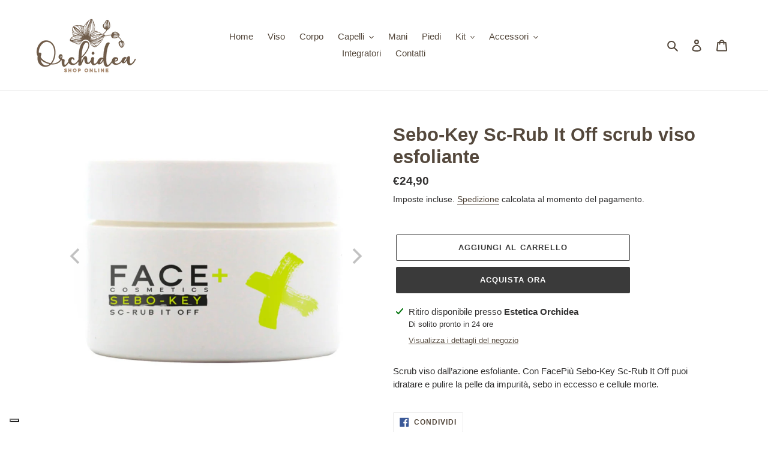

--- FILE ---
content_type: text/html; charset=utf-8
request_url: https://orchideashop.it/products/sebo-key-sc-rub-it-off-scrub-viso-esfoliante
body_size: 26061
content:
<!doctype html>
<html class="no-js" lang="it">
<head>


  <meta charset="utf-8">
  <meta http-equiv="X-UA-Compatible" content="IE=edge,chrome=1">
  <meta name="viewport" content="width=device-width,initial-scale=1">
  <meta name="theme-color" content="#3a3a3a">

  <link rel="preconnect" href="https://cdn.shopify.com" crossorigin>
  <link rel="preconnect" href="https://fonts.shopifycdn.com" crossorigin>
  <link rel="preconnect" href="https://monorail-edge.shopifysvc.com"><link rel="preload" href="//orchideashop.it/cdn/shop/t/1/assets/theme.css?v=130398593454975880281619618977" as="style">
  <link rel="preload" as="font" href="" type="font/woff2" crossorigin>
  <link rel="preload" as="font" href="" type="font/woff2" crossorigin>
  <link rel="preload" as="font" href="" type="font/woff2" crossorigin>
  <link rel="preload" href="//orchideashop.it/cdn/shop/t/1/assets/theme.js?v=86105131010381356911619781029" as="script">
  <link rel="preload" href="//orchideashop.it/cdn/shop/t/1/assets/lazysizes.js?v=63098554868324070131617006796" as="script"><link rel="canonical" href="https://orchideashop.it/products/sebo-key-sc-rub-it-off-scrub-viso-esfoliante"><link rel="shortcut icon" href="//orchideashop.it/cdn/shop/files/LOGO_Orchidea_OK_32x32.png?v=1619090779" type="image/png"><title>Sebo-Key Sc-Rub It Off scrub viso esfoliante
&ndash; Orchidea Estetica</title><meta name="description" content="Scrub viso dall’azione esfoliante. Con FacePiù Sebo-Key Sc-Rub It Off puoi idratare e pulire la pelle da impurità, sebo in eccesso e cellule morte."><!-- /snippets/social-meta-tags.liquid -->


<meta property="og:site_name" content="Orchidea Estetica">
<meta property="og:url" content="https://orchideashop.it/products/sebo-key-sc-rub-it-off-scrub-viso-esfoliante">
<meta property="og:title" content="Sebo-Key Sc-Rub It Off scrub viso esfoliante">
<meta property="og:type" content="product">
<meta property="og:description" content="Scrub viso dall’azione esfoliante. Con FacePiù Sebo-Key Sc-Rub It Off puoi idratare e pulire la pelle da impurità, sebo in eccesso e cellule morte."><meta property="og:image" content="http://orchideashop.it/cdn/shop/products/Schermata2022-07-08alle15.26.39.png?v=1657286840">
  <meta property="og:image:secure_url" content="https://orchideashop.it/cdn/shop/products/Schermata2022-07-08alle15.26.39.png?v=1657286840">
  <meta property="og:image:width" content="890">
  <meta property="og:image:height" content="742">
  <meta property="og:price:amount" content="24,90">
  <meta property="og:price:currency" content="EUR">



<meta name="twitter:card" content="summary_large_image">
<meta name="twitter:title" content="Sebo-Key Sc-Rub It Off scrub viso esfoliante">
<meta name="twitter:description" content="Scrub viso dall’azione esfoliante. Con FacePiù Sebo-Key Sc-Rub It Off puoi idratare e pulire la pelle da impurità, sebo in eccesso e cellule morte.">

  
<style data-shopify>
:root {
    --color-text: #54483c;
    --color-text-rgb: 84, 72, 60;
    --color-body-text: #333232;
    --color-sale-text: #EA0606;
    --color-small-button-text-border: #3a3a3a;
    --color-text-field: #ffffff;
    --color-text-field-text: #000000;
    --color-text-field-text-rgb: 0, 0, 0;

    --color-btn-primary: #3a3a3a;
    --color-btn-primary-darker: #212121;
    --color-btn-primary-text: #ffffff;

    --color-blankstate: rgba(51, 50, 50, 0.35);
    --color-blankstate-border: rgba(51, 50, 50, 0.2);
    --color-blankstate-background: rgba(51, 50, 50, 0.1);

    --color-text-focus:#362f27;
    --color-overlay-text-focus:#e6e6e6;
    --color-btn-primary-focus:#606060;
    --color-btn-social-focus:#d2d2d2;
    --color-small-button-text-border-focus:#606060;
    --predictive-search-focus:#f2f2f2;

    --color-body: #ffffff;
    --color-bg: #ffffff;
    --color-bg-rgb: 255, 255, 255;
    --color-bg-alt: rgba(51, 50, 50, 0.05);
    --color-bg-currency-selector: rgba(51, 50, 50, 0.2);

    --color-overlay-title-text: #ffffff;
    --color-image-overlay: #685858;
    --color-image-overlay-rgb: 104, 88, 88;--opacity-image-overlay: 0.4;--hover-overlay-opacity: 0.8;

    --color-border: #ebebeb;
    --color-border-form: #cccccc;
    --color-border-form-darker: #b3b3b3;

    --svg-select-icon: url(//orchideashop.it/cdn/shop/t/1/assets/ico-select.svg?v=29003672709104678581617006813);
    --slick-img-url: url(//orchideashop.it/cdn/shop/t/1/assets/ajax-loader.gif?v=41356863302472015721617006794);

    --font-weight-body--bold: 700;
    --font-weight-body--bolder: 700;

    --font-stack-header: Helvetica, Arial, sans-serif;
    --font-style-header: normal;
    --font-weight-header: 700;

    --font-stack-body: Helvetica, Arial, sans-serif;
    --font-style-body: normal;
    --font-weight-body: 400;

    --font-size-header: 23;

    --font-size-base: 15;

    --font-h1-desktop: 31;
    --font-h1-mobile: 28;
    --font-h2-desktop: 17;
    --font-h2-mobile: 16;
    --font-h3-mobile: 17;
    --font-h4-desktop: 15;
    --font-h4-mobile: 14;
    --font-h5-desktop: 13;
    --font-h5-mobile: 12;
    --font-h6-desktop: 12;
    --font-h6-mobile: 11;

    --font-mega-title-large-desktop: 57;

    --font-rich-text-large: 17;
    --font-rich-text-small: 13;

    
--color-video-bg: #f2f2f2;

    
    --global-color-image-loader-primary: rgba(84, 72, 60, 0.06);
    --global-color-image-loader-secondary: rgba(84, 72, 60, 0.12);
  }
</style>


  <style>*,::after,::before{box-sizing:border-box}body{margin:0}body,html{background-color:var(--color-body)}body,button{font-size:calc(var(--font-size-base) * 1px);font-family:var(--font-stack-body);font-style:var(--font-style-body);font-weight:var(--font-weight-body);color:var(--color-text);line-height:1.5}body,button{-webkit-font-smoothing:antialiased;-webkit-text-size-adjust:100%}.border-bottom{border-bottom:1px solid var(--color-border)}.btn--link{background-color:transparent;border:0;margin:0;color:var(--color-text);text-align:left}.text-right{text-align:right}.icon{display:inline-block;width:20px;height:20px;vertical-align:middle;fill:currentColor}.icon__fallback-text,.visually-hidden{position:absolute!important;overflow:hidden;clip:rect(0 0 0 0);height:1px;width:1px;margin:-1px;padding:0;border:0}svg.icon:not(.icon--full-color) circle,svg.icon:not(.icon--full-color) ellipse,svg.icon:not(.icon--full-color) g,svg.icon:not(.icon--full-color) line,svg.icon:not(.icon--full-color) path,svg.icon:not(.icon--full-color) polygon,svg.icon:not(.icon--full-color) polyline,svg.icon:not(.icon--full-color) rect,symbol.icon:not(.icon--full-color) circle,symbol.icon:not(.icon--full-color) ellipse,symbol.icon:not(.icon--full-color) g,symbol.icon:not(.icon--full-color) line,symbol.icon:not(.icon--full-color) path,symbol.icon:not(.icon--full-color) polygon,symbol.icon:not(.icon--full-color) polyline,symbol.icon:not(.icon--full-color) rect{fill:inherit;stroke:inherit}li{list-style:none}.list--inline{padding:0;margin:0}.list--inline>li{display:inline-block;margin-bottom:0;vertical-align:middle}a{color:var(--color-text);text-decoration:none}.h1,.h2,h1,h2{margin:0 0 17.5px;font-family:var(--font-stack-header);font-style:var(--font-style-header);font-weight:var(--font-weight-header);line-height:1.2;overflow-wrap:break-word;word-wrap:break-word}.h1 a,.h2 a,h1 a,h2 a{color:inherit;text-decoration:none;font-weight:inherit}.h1,h1{font-size:calc(((var(--font-h1-desktop))/ (var(--font-size-base))) * 1em);text-transform:none;letter-spacing:0}@media only screen and (max-width:749px){.h1,h1{font-size:calc(((var(--font-h1-mobile))/ (var(--font-size-base))) * 1em)}}.h2,h2{font-size:calc(((var(--font-h2-desktop))/ (var(--font-size-base))) * 1em);text-transform:uppercase;letter-spacing:.1em}@media only screen and (max-width:749px){.h2,h2{font-size:calc(((var(--font-h2-mobile))/ (var(--font-size-base))) * 1em)}}p{color:var(--color-body-text);margin:0 0 19.44444px}@media only screen and (max-width:749px){p{font-size:calc(((var(--font-size-base) - 1)/ (var(--font-size-base))) * 1em)}}p:last-child{margin-bottom:0}@media only screen and (max-width:749px){.small--hide{display:none!important}}.grid{list-style:none;margin:0;padding:0;margin-left:-30px}.grid::after{content:'';display:table;clear:both}@media only screen and (max-width:749px){.grid{margin-left:-22px}}.grid::after{content:'';display:table;clear:both}.grid--no-gutters{margin-left:0}.grid--no-gutters .grid__item{padding-left:0}.grid--table{display:table;table-layout:fixed;width:100%}.grid--table>.grid__item{float:none;display:table-cell;vertical-align:middle}.grid__item{float:left;padding-left:30px;width:100%}@media only screen and (max-width:749px){.grid__item{padding-left:22px}}.grid__item[class*="--push"]{position:relative}@media only screen and (min-width:750px){.medium-up--one-quarter{width:25%}.medium-up--push-one-third{width:33.33%}.medium-up--one-half{width:50%}.medium-up--push-one-third{left:33.33%;position:relative}}.site-header{position:relative;background-color:var(--color-body)}@media only screen and (max-width:749px){.site-header{border-bottom:1px solid var(--color-border)}}@media only screen and (min-width:750px){.site-header{padding:0 55px}.site-header.logo--center{padding-top:30px}}.site-header__logo{margin:15px 0}.logo-align--center .site-header__logo{text-align:center;margin:0 auto}@media only screen and (max-width:749px){.logo-align--center .site-header__logo{text-align:left;margin:15px 0}}@media only screen and (max-width:749px){.site-header__logo{padding-left:22px;text-align:left}.site-header__logo img{margin:0}}.site-header__logo-link{display:inline-block;word-break:break-word}@media only screen and (min-width:750px){.logo-align--center .site-header__logo-link{margin:0 auto}}.site-header__logo-image{display:block}@media only screen and (min-width:750px){.site-header__logo-image{margin:0 auto}}.site-header__logo-image img{width:100%}.site-header__logo-image--centered img{margin:0 auto}.site-header__logo img{display:block}.site-header__icons{position:relative;white-space:nowrap}@media only screen and (max-width:749px){.site-header__icons{width:auto;padding-right:13px}.site-header__icons .btn--link,.site-header__icons .site-header__cart{font-size:calc(((var(--font-size-base))/ (var(--font-size-base))) * 1em)}}.site-header__icons-wrapper{position:relative;display:-webkit-flex;display:-ms-flexbox;display:flex;width:100%;-ms-flex-align:center;-webkit-align-items:center;-moz-align-items:center;-ms-align-items:center;-o-align-items:center;align-items:center;-webkit-justify-content:flex-end;-ms-justify-content:flex-end;justify-content:flex-end}.site-header__account,.site-header__cart,.site-header__search{position:relative}.site-header__search.site-header__icon{display:none}@media only screen and (min-width:1400px){.site-header__search.site-header__icon{display:block}}.site-header__search-toggle{display:block}@media only screen and (min-width:750px){.site-header__account,.site-header__cart{padding:10px 11px}}.site-header__cart-title,.site-header__search-title{position:absolute!important;overflow:hidden;clip:rect(0 0 0 0);height:1px;width:1px;margin:-1px;padding:0;border:0;display:block;vertical-align:middle}.site-header__cart-title{margin-right:3px}.site-header__cart-count{display:flex;align-items:center;justify-content:center;position:absolute;right:.4rem;top:.2rem;font-weight:700;background-color:var(--color-btn-primary);color:var(--color-btn-primary-text);border-radius:50%;min-width:1em;height:1em}.site-header__cart-count span{font-family:HelveticaNeue,"Helvetica Neue",Helvetica,Arial,sans-serif;font-size:calc(11em / 16);line-height:1}@media only screen and (max-width:749px){.site-header__cart-count{top:calc(7em / 16);right:0;border-radius:50%;min-width:calc(19em / 16);height:calc(19em / 16)}}@media only screen and (max-width:749px){.site-header__cart-count span{padding:.25em calc(6em / 16);font-size:12px}}.site-header__menu{display:none}@media only screen and (max-width:749px){.site-header__icon{display:inline-block;vertical-align:middle;padding:10px 11px;margin:0}}@media only screen and (min-width:750px){.site-header__icon .icon-search{margin-right:3px}}.announcement-bar{z-index:10;position:relative;text-align:center;border-bottom:1px solid transparent;padding:2px}.announcement-bar__link{display:block}.announcement-bar__message{display:block;padding:11px 22px;font-size:calc(((16)/ (var(--font-size-base))) * 1em);font-weight:var(--font-weight-header)}@media only screen and (min-width:750px){.announcement-bar__message{padding-left:55px;padding-right:55px}}.site-nav{position:relative;padding:0;text-align:center;margin:25px 0}.site-nav a{padding:3px 10px}.site-nav__link{display:block;white-space:nowrap}.site-nav--centered .site-nav__link{padding-top:0}.site-nav__link .icon-chevron-down{width:calc(8em / 16);height:calc(8em / 16);margin-left:.5rem}.site-nav__label{border-bottom:1px solid transparent}.site-nav__link--active .site-nav__label{border-bottom-color:var(--color-text)}.site-nav__link--button{border:none;background-color:transparent;padding:3px 10px}.site-header__mobile-nav{z-index:11;position:relative;background-color:var(--color-body)}@media only screen and (max-width:749px){.site-header__mobile-nav{display:-webkit-flex;display:-ms-flexbox;display:flex;width:100%;-ms-flex-align:center;-webkit-align-items:center;-moz-align-items:center;-ms-align-items:center;-o-align-items:center;align-items:center}}.mobile-nav--open .icon-close{display:none}.main-content{opacity:0}.main-content .shopify-section{display:none}.main-content .shopify-section:first-child{display:inherit}.critical-hidden{display:none}</style>

  <script>
    window.performance.mark('debut:theme_stylesheet_loaded.start');

    function onLoadStylesheet() {
      performance.mark('debut:theme_stylesheet_loaded.end');
      performance.measure('debut:theme_stylesheet_loaded', 'debut:theme_stylesheet_loaded.start', 'debut:theme_stylesheet_loaded.end');

      var url = "//orchideashop.it/cdn/shop/t/1/assets/theme.css?v=130398593454975880281619618977";
      var link = document.querySelector('link[href="' + url + '"]');
      link.loaded = true;
      link.dispatchEvent(new Event('load'));
    }
  </script>

  <link rel="stylesheet" href="//orchideashop.it/cdn/shop/t/1/assets/theme.css?v=130398593454975880281619618977" type="text/css" media="print" onload="this.media='all';onLoadStylesheet()">

  <style>
    
    
    
    
    
    
  </style>

  <script>
    var theme = {
      breakpoints: {
        medium: 750,
        large: 990,
        widescreen: 1400
      },
      strings: {
        addToCart: "Aggiungi al carrello",
        soldOut: "Esaurito",
        unavailable: "Non disponibile",
        regularPrice: "Prezzo di listino",
        salePrice: "Prezzo scontato",
        sale: "In Offerta",
        fromLowestPrice: "da [price]",
        vendor: "Venditore",
        showMore: "Mostra di più",
        showLess: "Mostra di meno",
        searchFor: "Cerca",
        addressError: "Errore durante la ricerca dell\u0026#39;indirizzo",
        addressNoResults: "La ricerca non ha prodotto alcun risultato per quell’indirizzo",
        addressQueryLimit: "Hai superato il limite di utilizzo dell'API di Google. Considera l’aggiornamento a un \u003ca href=\"https:\/\/developers.google.com\/maps\/premium\/usage-limits\"\u003ePiano Premium\u003c\/a\u003e.",
        authError: "Si è verificato un problema di autenticazione con il tuo account di Google Maps.",
        newWindow: "Apre in una nuova finestra.",
        external: "Apre un sito esterno.",
        newWindowExternal: "Apre un sito esterno in una nuova finestra.",
        removeLabel: "Rimuovi [product]",
        update: "Aggiornamento",
        quantity: "Quantità",
        discountedTotal: "Totale scontato",
        regularTotal: "Totale di listino",
        priceColumn: "Vedi la colonna Prezzo per i dettagli dello sconto.",
        quantityMinimumMessage: "La quantità deve essere 1 o più",
        cartError: "Si è verificato un errore durante l\u0026#39;aggiornamento del carrello. Riprova più tardi.",
        removedItemMessage: "\u003cspan class=\"cart__removed-product-details\"\u003e([quantity]) [link]\u003c\/span\u003e sono stati rimossi dal carrello.",
        unitPrice: "Prezzo unitario",
        unitPriceSeparator: "per",
        oneCartCount: "1 articolo",
        otherCartCount: "[count] articoli",
        quantityLabel: "Quantità: [count]",
        products: "Prodotti",
        loading: "Caricamento",
        number_of_results: "[result_number] di [results_count]",
        number_of_results_found: "[results_count] risultati trovati",
        one_result_found: "1 risultato trovato"
      },
      moneyFormat: "€{{amount_with_comma_separator}}",
      moneyFormatWithCurrency: "€{{amount_with_comma_separator}} EUR",
      settings: {
        predictiveSearchEnabled: true,
        predictiveSearchShowPrice: true,
        predictiveSearchShowVendor: true
      },
      stylesheet: "//orchideashop.it/cdn/shop/t/1/assets/theme.css?v=130398593454975880281619618977"
    }

    document.documentElement.className = document.documentElement.className.replace('no-js', 'js');
  </script><script src="//orchideashop.it/cdn/shop/t/1/assets/theme.js?v=86105131010381356911619781029" defer="defer"></script>
  <script src="//orchideashop.it/cdn/shop/t/1/assets/lazysizes.js?v=63098554868324070131617006796" async="async"></script>

  <script type="text/javascript">
    if (window.MSInputMethodContext && document.documentMode) {
      var scripts = document.getElementsByTagName('script')[0];
      var polyfill = document.createElement("script");
      polyfill.defer = true;
      polyfill.src = "//orchideashop.it/cdn/shop/t/1/assets/ie11CustomProperties.min.js?v=146208399201472936201617006796";

      scripts.parentNode.insertBefore(polyfill, scripts);
    }
  </script>

  <script>window.performance && window.performance.mark && window.performance.mark('shopify.content_for_header.start');</script><meta id="shopify-digital-wallet" name="shopify-digital-wallet" content="/55629250718/digital_wallets/dialog">
<meta name="shopify-checkout-api-token" content="25c21d5c5708a4c0ad72c12566889e55">
<meta id="in-context-paypal-metadata" data-shop-id="55629250718" data-venmo-supported="false" data-environment="production" data-locale="it_IT" data-paypal-v4="true" data-currency="EUR">
<link rel="alternate" type="application/json+oembed" href="https://orchideashop.it/products/sebo-key-sc-rub-it-off-scrub-viso-esfoliante.oembed">
<script async="async" src="/checkouts/internal/preloads.js?locale=it-IT"></script>
<script id="shopify-features" type="application/json">{"accessToken":"25c21d5c5708a4c0ad72c12566889e55","betas":["rich-media-storefront-analytics"],"domain":"orchideashop.it","predictiveSearch":true,"shopId":55629250718,"locale":"it"}</script>
<script>var Shopify = Shopify || {};
Shopify.shop = "orchidea-estetica.myshopify.com";
Shopify.locale = "it";
Shopify.currency = {"active":"EUR","rate":"1.0"};
Shopify.country = "IT";
Shopify.theme = {"name":"Debut","id":121233506462,"schema_name":"Debut","schema_version":"17.11.0","theme_store_id":796,"role":"main"};
Shopify.theme.handle = "null";
Shopify.theme.style = {"id":null,"handle":null};
Shopify.cdnHost = "orchideashop.it/cdn";
Shopify.routes = Shopify.routes || {};
Shopify.routes.root = "/";</script>
<script type="module">!function(o){(o.Shopify=o.Shopify||{}).modules=!0}(window);</script>
<script>!function(o){function n(){var o=[];function n(){o.push(Array.prototype.slice.apply(arguments))}return n.q=o,n}var t=o.Shopify=o.Shopify||{};t.loadFeatures=n(),t.autoloadFeatures=n()}(window);</script>
<script id="shop-js-analytics" type="application/json">{"pageType":"product"}</script>
<script defer="defer" async type="module" src="//orchideashop.it/cdn/shopifycloud/shop-js/modules/v2/client.init-shop-cart-sync_DBkBYU4u.it.esm.js"></script>
<script defer="defer" async type="module" src="//orchideashop.it/cdn/shopifycloud/shop-js/modules/v2/chunk.common_Bivs4Di_.esm.js"></script>
<script type="module">
  await import("//orchideashop.it/cdn/shopifycloud/shop-js/modules/v2/client.init-shop-cart-sync_DBkBYU4u.it.esm.js");
await import("//orchideashop.it/cdn/shopifycloud/shop-js/modules/v2/chunk.common_Bivs4Di_.esm.js");

  window.Shopify.SignInWithShop?.initShopCartSync?.({"fedCMEnabled":true,"windoidEnabled":true});

</script>
<script id="__st">var __st={"a":55629250718,"offset":3600,"reqid":"aba6866a-12c2-4178-8c84-0a1643bd93dc-1768936657","pageurl":"orchideashop.it\/products\/sebo-key-sc-rub-it-off-scrub-viso-esfoliante","u":"495dc07d0b2c","p":"product","rtyp":"product","rid":7253709717662};</script>
<script>window.ShopifyPaypalV4VisibilityTracking = true;</script>
<script id="captcha-bootstrap">!function(){'use strict';const t='contact',e='account',n='new_comment',o=[[t,t],['blogs',n],['comments',n],[t,'customer']],c=[[e,'customer_login'],[e,'guest_login'],[e,'recover_customer_password'],[e,'create_customer']],r=t=>t.map((([t,e])=>`form[action*='/${t}']:not([data-nocaptcha='true']) input[name='form_type'][value='${e}']`)).join(','),a=t=>()=>t?[...document.querySelectorAll(t)].map((t=>t.form)):[];function s(){const t=[...o],e=r(t);return a(e)}const i='password',u='form_key',d=['recaptcha-v3-token','g-recaptcha-response','h-captcha-response',i],f=()=>{try{return window.sessionStorage}catch{return}},m='__shopify_v',_=t=>t.elements[u];function p(t,e,n=!1){try{const o=window.sessionStorage,c=JSON.parse(o.getItem(e)),{data:r}=function(t){const{data:e,action:n}=t;return t[m]||n?{data:e,action:n}:{data:t,action:n}}(c);for(const[e,n]of Object.entries(r))t.elements[e]&&(t.elements[e].value=n);n&&o.removeItem(e)}catch(o){console.error('form repopulation failed',{error:o})}}const l='form_type',E='cptcha';function T(t){t.dataset[E]=!0}const w=window,h=w.document,L='Shopify',v='ce_forms',y='captcha';let A=!1;((t,e)=>{const n=(g='f06e6c50-85a8-45c8-87d0-21a2b65856fe',I='https://cdn.shopify.com/shopifycloud/storefront-forms-hcaptcha/ce_storefront_forms_captcha_hcaptcha.v1.5.2.iife.js',D={infoText:'Protetto da hCaptcha',privacyText:'Privacy',termsText:'Termini'},(t,e,n)=>{const o=w[L][v],c=o.bindForm;if(c)return c(t,g,e,D).then(n);var r;o.q.push([[t,g,e,D],n]),r=I,A||(h.body.append(Object.assign(h.createElement('script'),{id:'captcha-provider',async:!0,src:r})),A=!0)});var g,I,D;w[L]=w[L]||{},w[L][v]=w[L][v]||{},w[L][v].q=[],w[L][y]=w[L][y]||{},w[L][y].protect=function(t,e){n(t,void 0,e),T(t)},Object.freeze(w[L][y]),function(t,e,n,w,h,L){const[v,y,A,g]=function(t,e,n){const i=e?o:[],u=t?c:[],d=[...i,...u],f=r(d),m=r(i),_=r(d.filter((([t,e])=>n.includes(e))));return[a(f),a(m),a(_),s()]}(w,h,L),I=t=>{const e=t.target;return e instanceof HTMLFormElement?e:e&&e.form},D=t=>v().includes(t);t.addEventListener('submit',(t=>{const e=I(t);if(!e)return;const n=D(e)&&!e.dataset.hcaptchaBound&&!e.dataset.recaptchaBound,o=_(e),c=g().includes(e)&&(!o||!o.value);(n||c)&&t.preventDefault(),c&&!n&&(function(t){try{if(!f())return;!function(t){const e=f();if(!e)return;const n=_(t);if(!n)return;const o=n.value;o&&e.removeItem(o)}(t);const e=Array.from(Array(32),(()=>Math.random().toString(36)[2])).join('');!function(t,e){_(t)||t.append(Object.assign(document.createElement('input'),{type:'hidden',name:u})),t.elements[u].value=e}(t,e),function(t,e){const n=f();if(!n)return;const o=[...t.querySelectorAll(`input[type='${i}']`)].map((({name:t})=>t)),c=[...d,...o],r={};for(const[a,s]of new FormData(t).entries())c.includes(a)||(r[a]=s);n.setItem(e,JSON.stringify({[m]:1,action:t.action,data:r}))}(t,e)}catch(e){console.error('failed to persist form',e)}}(e),e.submit())}));const S=(t,e)=>{t&&!t.dataset[E]&&(n(t,e.some((e=>e===t))),T(t))};for(const o of['focusin','change'])t.addEventListener(o,(t=>{const e=I(t);D(e)&&S(e,y())}));const B=e.get('form_key'),M=e.get(l),P=B&&M;t.addEventListener('DOMContentLoaded',(()=>{const t=y();if(P)for(const e of t)e.elements[l].value===M&&p(e,B);[...new Set([...A(),...v().filter((t=>'true'===t.dataset.shopifyCaptcha))])].forEach((e=>S(e,t)))}))}(h,new URLSearchParams(w.location.search),n,t,e,['guest_login'])})(!0,!0)}();</script>
<script integrity="sha256-4kQ18oKyAcykRKYeNunJcIwy7WH5gtpwJnB7kiuLZ1E=" data-source-attribution="shopify.loadfeatures" defer="defer" src="//orchideashop.it/cdn/shopifycloud/storefront/assets/storefront/load_feature-a0a9edcb.js" crossorigin="anonymous"></script>
<script data-source-attribution="shopify.dynamic_checkout.dynamic.init">var Shopify=Shopify||{};Shopify.PaymentButton=Shopify.PaymentButton||{isStorefrontPortableWallets:!0,init:function(){window.Shopify.PaymentButton.init=function(){};var t=document.createElement("script");t.src="https://orchideashop.it/cdn/shopifycloud/portable-wallets/latest/portable-wallets.it.js",t.type="module",document.head.appendChild(t)}};
</script>
<script data-source-attribution="shopify.dynamic_checkout.buyer_consent">
  function portableWalletsHideBuyerConsent(e){var t=document.getElementById("shopify-buyer-consent"),n=document.getElementById("shopify-subscription-policy-button");t&&n&&(t.classList.add("hidden"),t.setAttribute("aria-hidden","true"),n.removeEventListener("click",e))}function portableWalletsShowBuyerConsent(e){var t=document.getElementById("shopify-buyer-consent"),n=document.getElementById("shopify-subscription-policy-button");t&&n&&(t.classList.remove("hidden"),t.removeAttribute("aria-hidden"),n.addEventListener("click",e))}window.Shopify?.PaymentButton&&(window.Shopify.PaymentButton.hideBuyerConsent=portableWalletsHideBuyerConsent,window.Shopify.PaymentButton.showBuyerConsent=portableWalletsShowBuyerConsent);
</script>
<script>
  function portableWalletsCleanup(e){e&&e.src&&console.error("Failed to load portable wallets script "+e.src);var t=document.querySelectorAll("shopify-accelerated-checkout .shopify-payment-button__skeleton, shopify-accelerated-checkout-cart .wallet-cart-button__skeleton"),e=document.getElementById("shopify-buyer-consent");for(let e=0;e<t.length;e++)t[e].remove();e&&e.remove()}function portableWalletsNotLoadedAsModule(e){e instanceof ErrorEvent&&"string"==typeof e.message&&e.message.includes("import.meta")&&"string"==typeof e.filename&&e.filename.includes("portable-wallets")&&(window.removeEventListener("error",portableWalletsNotLoadedAsModule),window.Shopify.PaymentButton.failedToLoad=e,"loading"===document.readyState?document.addEventListener("DOMContentLoaded",window.Shopify.PaymentButton.init):window.Shopify.PaymentButton.init())}window.addEventListener("error",portableWalletsNotLoadedAsModule);
</script>

<script type="module" src="https://orchideashop.it/cdn/shopifycloud/portable-wallets/latest/portable-wallets.it.js" onError="portableWalletsCleanup(this)" crossorigin="anonymous"></script>
<script nomodule>
  document.addEventListener("DOMContentLoaded", portableWalletsCleanup);
</script>

<script id='scb4127' type='text/javascript' async='' src='https://orchideashop.it/cdn/shopifycloud/privacy-banner/storefront-banner.js'></script><link id="shopify-accelerated-checkout-styles" rel="stylesheet" media="screen" href="https://orchideashop.it/cdn/shopifycloud/portable-wallets/latest/accelerated-checkout-backwards-compat.css" crossorigin="anonymous">
<style id="shopify-accelerated-checkout-cart">
        #shopify-buyer-consent {
  margin-top: 1em;
  display: inline-block;
  width: 100%;
}

#shopify-buyer-consent.hidden {
  display: none;
}

#shopify-subscription-policy-button {
  background: none;
  border: none;
  padding: 0;
  text-decoration: underline;
  font-size: inherit;
  cursor: pointer;
}

#shopify-subscription-policy-button::before {
  box-shadow: none;
}

      </style>

<script>window.performance && window.performance.mark && window.performance.mark('shopify.content_for_header.end');</script>
 

<script>window.__pagefly_analytics_settings__ = {"acceptTracking":false};</script>
   <script src="https://shopoe.net/app.js"></script>
  <script src="https://cdn.younet.network/main.js"></script>
<!-- XO-InsertCode -->

<script type="text/javascript">
var _iub = _iub || [];
_iub.csConfiguration = {"consentOnContinuedBrowsing":false,"whitelabel":false,"lang":"it","siteId":2236062,"floatingPreferencesButtonDisplay":"bottom-left","cookiePolicyId":80108945, "banner":{ "acceptButtonDisplay":true,"customizeButtonDisplay":true,"position":"float-bottom-center","acceptButtonColor":"#3a3a3a","acceptButtonCaptionColor":"white","customizeButtonColor":"#828282","customizeButtonCaptionColor":"white","rejectButtonColor":"#0073CE","rejectButtonCaptionColor":"white","textColor":"#4b4b4b","backgroundColor":"#ffffff" }};
</script>
<script type="text/javascript" src="//cdn.iubenda.com/cs/iubenda_cs.js" charset="UTF-8" async></script>

<!-- End: XO-InsertCode Header-->
<link href="https://monorail-edge.shopifysvc.com" rel="dns-prefetch">
<script>(function(){if ("sendBeacon" in navigator && "performance" in window) {try {var session_token_from_headers = performance.getEntriesByType('navigation')[0].serverTiming.find(x => x.name == '_s').description;} catch {var session_token_from_headers = undefined;}var session_cookie_matches = document.cookie.match(/_shopify_s=([^;]*)/);var session_token_from_cookie = session_cookie_matches && session_cookie_matches.length === 2 ? session_cookie_matches[1] : "";var session_token = session_token_from_headers || session_token_from_cookie || "";function handle_abandonment_event(e) {var entries = performance.getEntries().filter(function(entry) {return /monorail-edge.shopifysvc.com/.test(entry.name);});if (!window.abandonment_tracked && entries.length === 0) {window.abandonment_tracked = true;var currentMs = Date.now();var navigation_start = performance.timing.navigationStart;var payload = {shop_id: 55629250718,url: window.location.href,navigation_start,duration: currentMs - navigation_start,session_token,page_type: "product"};window.navigator.sendBeacon("https://monorail-edge.shopifysvc.com/v1/produce", JSON.stringify({schema_id: "online_store_buyer_site_abandonment/1.1",payload: payload,metadata: {event_created_at_ms: currentMs,event_sent_at_ms: currentMs}}));}}window.addEventListener('pagehide', handle_abandonment_event);}}());</script>
<script id="web-pixels-manager-setup">(function e(e,d,r,n,o){if(void 0===o&&(o={}),!Boolean(null===(a=null===(i=window.Shopify)||void 0===i?void 0:i.analytics)||void 0===a?void 0:a.replayQueue)){var i,a;window.Shopify=window.Shopify||{};var t=window.Shopify;t.analytics=t.analytics||{};var s=t.analytics;s.replayQueue=[],s.publish=function(e,d,r){return s.replayQueue.push([e,d,r]),!0};try{self.performance.mark("wpm:start")}catch(e){}var l=function(){var e={modern:/Edge?\/(1{2}[4-9]|1[2-9]\d|[2-9]\d{2}|\d{4,})\.\d+(\.\d+|)|Firefox\/(1{2}[4-9]|1[2-9]\d|[2-9]\d{2}|\d{4,})\.\d+(\.\d+|)|Chrom(ium|e)\/(9{2}|\d{3,})\.\d+(\.\d+|)|(Maci|X1{2}).+ Version\/(15\.\d+|(1[6-9]|[2-9]\d|\d{3,})\.\d+)([,.]\d+|)( \(\w+\)|)( Mobile\/\w+|) Safari\/|Chrome.+OPR\/(9{2}|\d{3,})\.\d+\.\d+|(CPU[ +]OS|iPhone[ +]OS|CPU[ +]iPhone|CPU IPhone OS|CPU iPad OS)[ +]+(15[._]\d+|(1[6-9]|[2-9]\d|\d{3,})[._]\d+)([._]\d+|)|Android:?[ /-](13[3-9]|1[4-9]\d|[2-9]\d{2}|\d{4,})(\.\d+|)(\.\d+|)|Android.+Firefox\/(13[5-9]|1[4-9]\d|[2-9]\d{2}|\d{4,})\.\d+(\.\d+|)|Android.+Chrom(ium|e)\/(13[3-9]|1[4-9]\d|[2-9]\d{2}|\d{4,})\.\d+(\.\d+|)|SamsungBrowser\/([2-9]\d|\d{3,})\.\d+/,legacy:/Edge?\/(1[6-9]|[2-9]\d|\d{3,})\.\d+(\.\d+|)|Firefox\/(5[4-9]|[6-9]\d|\d{3,})\.\d+(\.\d+|)|Chrom(ium|e)\/(5[1-9]|[6-9]\d|\d{3,})\.\d+(\.\d+|)([\d.]+$|.*Safari\/(?![\d.]+ Edge\/[\d.]+$))|(Maci|X1{2}).+ Version\/(10\.\d+|(1[1-9]|[2-9]\d|\d{3,})\.\d+)([,.]\d+|)( \(\w+\)|)( Mobile\/\w+|) Safari\/|Chrome.+OPR\/(3[89]|[4-9]\d|\d{3,})\.\d+\.\d+|(CPU[ +]OS|iPhone[ +]OS|CPU[ +]iPhone|CPU IPhone OS|CPU iPad OS)[ +]+(10[._]\d+|(1[1-9]|[2-9]\d|\d{3,})[._]\d+)([._]\d+|)|Android:?[ /-](13[3-9]|1[4-9]\d|[2-9]\d{2}|\d{4,})(\.\d+|)(\.\d+|)|Mobile Safari.+OPR\/([89]\d|\d{3,})\.\d+\.\d+|Android.+Firefox\/(13[5-9]|1[4-9]\d|[2-9]\d{2}|\d{4,})\.\d+(\.\d+|)|Android.+Chrom(ium|e)\/(13[3-9]|1[4-9]\d|[2-9]\d{2}|\d{4,})\.\d+(\.\d+|)|Android.+(UC? ?Browser|UCWEB|U3)[ /]?(15\.([5-9]|\d{2,})|(1[6-9]|[2-9]\d|\d{3,})\.\d+)\.\d+|SamsungBrowser\/(5\.\d+|([6-9]|\d{2,})\.\d+)|Android.+MQ{2}Browser\/(14(\.(9|\d{2,})|)|(1[5-9]|[2-9]\d|\d{3,})(\.\d+|))(\.\d+|)|K[Aa][Ii]OS\/(3\.\d+|([4-9]|\d{2,})\.\d+)(\.\d+|)/},d=e.modern,r=e.legacy,n=navigator.userAgent;return n.match(d)?"modern":n.match(r)?"legacy":"unknown"}(),u="modern"===l?"modern":"legacy",c=(null!=n?n:{modern:"",legacy:""})[u],f=function(e){return[e.baseUrl,"/wpm","/b",e.hashVersion,"modern"===e.buildTarget?"m":"l",".js"].join("")}({baseUrl:d,hashVersion:r,buildTarget:u}),m=function(e){var d=e.version,r=e.bundleTarget,n=e.surface,o=e.pageUrl,i=e.monorailEndpoint;return{emit:function(e){var a=e.status,t=e.errorMsg,s=(new Date).getTime(),l=JSON.stringify({metadata:{event_sent_at_ms:s},events:[{schema_id:"web_pixels_manager_load/3.1",payload:{version:d,bundle_target:r,page_url:o,status:a,surface:n,error_msg:t},metadata:{event_created_at_ms:s}}]});if(!i)return console&&console.warn&&console.warn("[Web Pixels Manager] No Monorail endpoint provided, skipping logging."),!1;try{return self.navigator.sendBeacon.bind(self.navigator)(i,l)}catch(e){}var u=new XMLHttpRequest;try{return u.open("POST",i,!0),u.setRequestHeader("Content-Type","text/plain"),u.send(l),!0}catch(e){return console&&console.warn&&console.warn("[Web Pixels Manager] Got an unhandled error while logging to Monorail."),!1}}}}({version:r,bundleTarget:l,surface:e.surface,pageUrl:self.location.href,monorailEndpoint:e.monorailEndpoint});try{o.browserTarget=l,function(e){var d=e.src,r=e.async,n=void 0===r||r,o=e.onload,i=e.onerror,a=e.sri,t=e.scriptDataAttributes,s=void 0===t?{}:t,l=document.createElement("script"),u=document.querySelector("head"),c=document.querySelector("body");if(l.async=n,l.src=d,a&&(l.integrity=a,l.crossOrigin="anonymous"),s)for(var f in s)if(Object.prototype.hasOwnProperty.call(s,f))try{l.dataset[f]=s[f]}catch(e){}if(o&&l.addEventListener("load",o),i&&l.addEventListener("error",i),u)u.appendChild(l);else{if(!c)throw new Error("Did not find a head or body element to append the script");c.appendChild(l)}}({src:f,async:!0,onload:function(){if(!function(){var e,d;return Boolean(null===(d=null===(e=window.Shopify)||void 0===e?void 0:e.analytics)||void 0===d?void 0:d.initialized)}()){var d=window.webPixelsManager.init(e)||void 0;if(d){var r=window.Shopify.analytics;r.replayQueue.forEach((function(e){var r=e[0],n=e[1],o=e[2];d.publishCustomEvent(r,n,o)})),r.replayQueue=[],r.publish=d.publishCustomEvent,r.visitor=d.visitor,r.initialized=!0}}},onerror:function(){return m.emit({status:"failed",errorMsg:"".concat(f," has failed to load")})},sri:function(e){var d=/^sha384-[A-Za-z0-9+/=]+$/;return"string"==typeof e&&d.test(e)}(c)?c:"",scriptDataAttributes:o}),m.emit({status:"loading"})}catch(e){m.emit({status:"failed",errorMsg:(null==e?void 0:e.message)||"Unknown error"})}}})({shopId: 55629250718,storefrontBaseUrl: "https://orchideashop.it",extensionsBaseUrl: "https://extensions.shopifycdn.com/cdn/shopifycloud/web-pixels-manager",monorailEndpoint: "https://monorail-edge.shopifysvc.com/unstable/produce_batch",surface: "storefront-renderer",enabledBetaFlags: ["2dca8a86"],webPixelsConfigList: [{"id":"shopify-app-pixel","configuration":"{}","eventPayloadVersion":"v1","runtimeContext":"STRICT","scriptVersion":"0450","apiClientId":"shopify-pixel","type":"APP","privacyPurposes":["ANALYTICS","MARKETING"]},{"id":"shopify-custom-pixel","eventPayloadVersion":"v1","runtimeContext":"LAX","scriptVersion":"0450","apiClientId":"shopify-pixel","type":"CUSTOM","privacyPurposes":["ANALYTICS","MARKETING"]}],isMerchantRequest: false,initData: {"shop":{"name":"Orchidea Estetica","paymentSettings":{"currencyCode":"EUR"},"myshopifyDomain":"orchidea-estetica.myshopify.com","countryCode":"IT","storefrontUrl":"https:\/\/orchideashop.it"},"customer":null,"cart":null,"checkout":null,"productVariants":[{"price":{"amount":24.9,"currencyCode":"EUR"},"product":{"title":"Sebo-Key Sc-Rub It Off scrub viso esfoliante","vendor":"Face +","id":"7253709717662","untranslatedTitle":"Sebo-Key Sc-Rub It Off scrub viso esfoliante","url":"\/products\/sebo-key-sc-rub-it-off-scrub-viso-esfoliante","type":"Salute e bellezza"},"id":"41833173844126","image":{"src":"\/\/orchideashop.it\/cdn\/shop\/products\/Schermata2022-07-08alle15.26.39.png?v=1657286840"},"sku":"","title":"Default Title","untranslatedTitle":"Default Title"}],"purchasingCompany":null},},"https://orchideashop.it/cdn","fcfee988w5aeb613cpc8e4bc33m6693e112",{"modern":"","legacy":""},{"shopId":"55629250718","storefrontBaseUrl":"https:\/\/orchideashop.it","extensionBaseUrl":"https:\/\/extensions.shopifycdn.com\/cdn\/shopifycloud\/web-pixels-manager","surface":"storefront-renderer","enabledBetaFlags":"[\"2dca8a86\"]","isMerchantRequest":"false","hashVersion":"fcfee988w5aeb613cpc8e4bc33m6693e112","publish":"custom","events":"[[\"page_viewed\",{}],[\"product_viewed\",{\"productVariant\":{\"price\":{\"amount\":24.9,\"currencyCode\":\"EUR\"},\"product\":{\"title\":\"Sebo-Key Sc-Rub It Off scrub viso esfoliante\",\"vendor\":\"Face +\",\"id\":\"7253709717662\",\"untranslatedTitle\":\"Sebo-Key Sc-Rub It Off scrub viso esfoliante\",\"url\":\"\/products\/sebo-key-sc-rub-it-off-scrub-viso-esfoliante\",\"type\":\"Salute e bellezza\"},\"id\":\"41833173844126\",\"image\":{\"src\":\"\/\/orchideashop.it\/cdn\/shop\/products\/Schermata2022-07-08alle15.26.39.png?v=1657286840\"},\"sku\":\"\",\"title\":\"Default Title\",\"untranslatedTitle\":\"Default Title\"}}]]"});</script><script>
  window.ShopifyAnalytics = window.ShopifyAnalytics || {};
  window.ShopifyAnalytics.meta = window.ShopifyAnalytics.meta || {};
  window.ShopifyAnalytics.meta.currency = 'EUR';
  var meta = {"product":{"id":7253709717662,"gid":"gid:\/\/shopify\/Product\/7253709717662","vendor":"Face +","type":"Salute e bellezza","handle":"sebo-key-sc-rub-it-off-scrub-viso-esfoliante","variants":[{"id":41833173844126,"price":2490,"name":"Sebo-Key Sc-Rub It Off scrub viso esfoliante","public_title":null,"sku":""}],"remote":false},"page":{"pageType":"product","resourceType":"product","resourceId":7253709717662,"requestId":"aba6866a-12c2-4178-8c84-0a1643bd93dc-1768936657"}};
  for (var attr in meta) {
    window.ShopifyAnalytics.meta[attr] = meta[attr];
  }
</script>
<script class="analytics">
  (function () {
    var customDocumentWrite = function(content) {
      var jquery = null;

      if (window.jQuery) {
        jquery = window.jQuery;
      } else if (window.Checkout && window.Checkout.$) {
        jquery = window.Checkout.$;
      }

      if (jquery) {
        jquery('body').append(content);
      }
    };

    var hasLoggedConversion = function(token) {
      if (token) {
        return document.cookie.indexOf('loggedConversion=' + token) !== -1;
      }
      return false;
    }

    var setCookieIfConversion = function(token) {
      if (token) {
        var twoMonthsFromNow = new Date(Date.now());
        twoMonthsFromNow.setMonth(twoMonthsFromNow.getMonth() + 2);

        document.cookie = 'loggedConversion=' + token + '; expires=' + twoMonthsFromNow;
      }
    }

    var trekkie = window.ShopifyAnalytics.lib = window.trekkie = window.trekkie || [];
    if (trekkie.integrations) {
      return;
    }
    trekkie.methods = [
      'identify',
      'page',
      'ready',
      'track',
      'trackForm',
      'trackLink'
    ];
    trekkie.factory = function(method) {
      return function() {
        var args = Array.prototype.slice.call(arguments);
        args.unshift(method);
        trekkie.push(args);
        return trekkie;
      };
    };
    for (var i = 0; i < trekkie.methods.length; i++) {
      var key = trekkie.methods[i];
      trekkie[key] = trekkie.factory(key);
    }
    trekkie.load = function(config) {
      trekkie.config = config || {};
      trekkie.config.initialDocumentCookie = document.cookie;
      var first = document.getElementsByTagName('script')[0];
      var script = document.createElement('script');
      script.type = 'text/javascript';
      script.onerror = function(e) {
        var scriptFallback = document.createElement('script');
        scriptFallback.type = 'text/javascript';
        scriptFallback.onerror = function(error) {
                var Monorail = {
      produce: function produce(monorailDomain, schemaId, payload) {
        var currentMs = new Date().getTime();
        var event = {
          schema_id: schemaId,
          payload: payload,
          metadata: {
            event_created_at_ms: currentMs,
            event_sent_at_ms: currentMs
          }
        };
        return Monorail.sendRequest("https://" + monorailDomain + "/v1/produce", JSON.stringify(event));
      },
      sendRequest: function sendRequest(endpointUrl, payload) {
        // Try the sendBeacon API
        if (window && window.navigator && typeof window.navigator.sendBeacon === 'function' && typeof window.Blob === 'function' && !Monorail.isIos12()) {
          var blobData = new window.Blob([payload], {
            type: 'text/plain'
          });

          if (window.navigator.sendBeacon(endpointUrl, blobData)) {
            return true;
          } // sendBeacon was not successful

        } // XHR beacon

        var xhr = new XMLHttpRequest();

        try {
          xhr.open('POST', endpointUrl);
          xhr.setRequestHeader('Content-Type', 'text/plain');
          xhr.send(payload);
        } catch (e) {
          console.log(e);
        }

        return false;
      },
      isIos12: function isIos12() {
        return window.navigator.userAgent.lastIndexOf('iPhone; CPU iPhone OS 12_') !== -1 || window.navigator.userAgent.lastIndexOf('iPad; CPU OS 12_') !== -1;
      }
    };
    Monorail.produce('monorail-edge.shopifysvc.com',
      'trekkie_storefront_load_errors/1.1',
      {shop_id: 55629250718,
      theme_id: 121233506462,
      app_name: "storefront",
      context_url: window.location.href,
      source_url: "//orchideashop.it/cdn/s/trekkie.storefront.cd680fe47e6c39ca5d5df5f0a32d569bc48c0f27.min.js"});

        };
        scriptFallback.async = true;
        scriptFallback.src = '//orchideashop.it/cdn/s/trekkie.storefront.cd680fe47e6c39ca5d5df5f0a32d569bc48c0f27.min.js';
        first.parentNode.insertBefore(scriptFallback, first);
      };
      script.async = true;
      script.src = '//orchideashop.it/cdn/s/trekkie.storefront.cd680fe47e6c39ca5d5df5f0a32d569bc48c0f27.min.js';
      first.parentNode.insertBefore(script, first);
    };
    trekkie.load(
      {"Trekkie":{"appName":"storefront","development":false,"defaultAttributes":{"shopId":55629250718,"isMerchantRequest":null,"themeId":121233506462,"themeCityHash":"16006171117646732990","contentLanguage":"it","currency":"EUR","eventMetadataId":"090e9d77-6298-4cc6-8f1e-1b463de01814"},"isServerSideCookieWritingEnabled":true,"monorailRegion":"shop_domain","enabledBetaFlags":["65f19447"]},"Session Attribution":{},"S2S":{"facebookCapiEnabled":false,"source":"trekkie-storefront-renderer","apiClientId":580111}}
    );

    var loaded = false;
    trekkie.ready(function() {
      if (loaded) return;
      loaded = true;

      window.ShopifyAnalytics.lib = window.trekkie;

      var originalDocumentWrite = document.write;
      document.write = customDocumentWrite;
      try { window.ShopifyAnalytics.merchantGoogleAnalytics.call(this); } catch(error) {};
      document.write = originalDocumentWrite;

      window.ShopifyAnalytics.lib.page(null,{"pageType":"product","resourceType":"product","resourceId":7253709717662,"requestId":"aba6866a-12c2-4178-8c84-0a1643bd93dc-1768936657","shopifyEmitted":true});

      var match = window.location.pathname.match(/checkouts\/(.+)\/(thank_you|post_purchase)/)
      var token = match? match[1]: undefined;
      if (!hasLoggedConversion(token)) {
        setCookieIfConversion(token);
        window.ShopifyAnalytics.lib.track("Viewed Product",{"currency":"EUR","variantId":41833173844126,"productId":7253709717662,"productGid":"gid:\/\/shopify\/Product\/7253709717662","name":"Sebo-Key Sc-Rub It Off scrub viso esfoliante","price":"24.90","sku":"","brand":"Face +","variant":null,"category":"Salute e bellezza","nonInteraction":true,"remote":false},undefined,undefined,{"shopifyEmitted":true});
      window.ShopifyAnalytics.lib.track("monorail:\/\/trekkie_storefront_viewed_product\/1.1",{"currency":"EUR","variantId":41833173844126,"productId":7253709717662,"productGid":"gid:\/\/shopify\/Product\/7253709717662","name":"Sebo-Key Sc-Rub It Off scrub viso esfoliante","price":"24.90","sku":"","brand":"Face +","variant":null,"category":"Salute e bellezza","nonInteraction":true,"remote":false,"referer":"https:\/\/orchideashop.it\/products\/sebo-key-sc-rub-it-off-scrub-viso-esfoliante"});
      }
    });


        var eventsListenerScript = document.createElement('script');
        eventsListenerScript.async = true;
        eventsListenerScript.src = "//orchideashop.it/cdn/shopifycloud/storefront/assets/shop_events_listener-3da45d37.js";
        document.getElementsByTagName('head')[0].appendChild(eventsListenerScript);

})();</script>
<script
  defer
  src="https://orchideashop.it/cdn/shopifycloud/perf-kit/shopify-perf-kit-3.0.4.min.js"
  data-application="storefront-renderer"
  data-shop-id="55629250718"
  data-render-region="gcp-us-east1"
  data-page-type="product"
  data-theme-instance-id="121233506462"
  data-theme-name="Debut"
  data-theme-version="17.11.0"
  data-monorail-region="shop_domain"
  data-resource-timing-sampling-rate="10"
  data-shs="true"
  data-shs-beacon="true"
  data-shs-export-with-fetch="true"
  data-shs-logs-sample-rate="1"
  data-shs-beacon-endpoint="https://orchideashop.it/api/collect"
></script>
</head> 

<body class="template-product">
<!-- XO-InsertCode -->



<!-- End: XO-InsertCode Body-->

  <a class="in-page-link visually-hidden skip-link" href="#MainContent">Vai direttamente ai contenuti</a><style data-shopify>

  .cart-popup {
    box-shadow: 1px 1px 10px 2px rgba(235, 235, 235, 0.5);
  }</style><div class="cart-popup-wrapper cart-popup-wrapper--hidden critical-hidden" role="dialog" aria-modal="true" aria-labelledby="CartPopupHeading" data-cart-popup-wrapper>
  <div class="cart-popup" data-cart-popup tabindex="-1">
    <div class="cart-popup__header">
      <h2 id="CartPopupHeading" class="cart-popup__heading">Appena aggiunto al carrello</h2>
      <button class="cart-popup__close" aria-label="Chiudi" data-cart-popup-close><svg aria-hidden="true" focusable="false" role="presentation" class="icon icon-close" viewBox="0 0 40 40"><path d="M23.868 20.015L39.117 4.78c1.11-1.108 1.11-2.77 0-3.877-1.109-1.108-2.773-1.108-3.882 0L19.986 16.137 4.737.904C3.628-.204 1.965-.204.856.904c-1.11 1.108-1.11 2.77 0 3.877l15.249 15.234L.855 35.248c-1.108 1.108-1.108 2.77 0 3.877.555.554 1.248.831 1.942.831s1.386-.277 1.94-.83l15.25-15.234 15.248 15.233c.555.554 1.248.831 1.941.831s1.387-.277 1.941-.83c1.11-1.109 1.11-2.77 0-3.878L23.868 20.015z" class="layer"/></svg></button>
    </div>
    <div class="cart-popup-item">
      <div class="cart-popup-item__image-wrapper hide" data-cart-popup-image-wrapper data-image-loading-animation></div>
      <div class="cart-popup-item__description">
        <div>
          <h3 class="cart-popup-item__title" data-cart-popup-title></h3>
          <ul class="product-details" aria-label="Dettagli prodotto" data-cart-popup-product-details></ul>
        </div>
        <div class="cart-popup-item__quantity">
          <span class="visually-hidden" data-cart-popup-quantity-label></span>
          <span aria-hidden="true">Quantità:</span>
          <span aria-hidden="true" data-cart-popup-quantity></span>
        </div>
      </div>
    </div>

    <a href="/cart" class="cart-popup__cta-link btn btn--secondary-accent">
      Visualizza carrello (<span data-cart-popup-cart-quantity></span>)
    </a>

    <div class="cart-popup__dismiss">
      <button class="cart-popup__dismiss-button text-link text-link--accent" data-cart-popup-dismiss>
        Continua lo shopping
      </button>
    </div>
  </div>
</div>

<div id="shopify-section-header" class="shopify-section">

<div id="SearchDrawer" class="search-bar drawer drawer--top critical-hidden" role="dialog" aria-modal="true" aria-label="Cerca" data-predictive-search-drawer>
  <div class="search-bar__interior">
    <div class="search-form__container" data-search-form-container>
      <form class="search-form search-bar__form" action="/search" method="get" role="search">
        <div class="search-form__input-wrapper">
          <input
            type="text"
            name="q"
            placeholder="Cerca"
            role="combobox"
            aria-autocomplete="list"
            aria-owns="predictive-search-results"
            aria-expanded="false"
            aria-label="Cerca"
            aria-haspopup="listbox"
            class="search-form__input search-bar__input"
            data-predictive-search-drawer-input
            data-base-url="/search"
          />
          <input type="hidden" name="options[prefix]" value="last" aria-hidden="true" />
          <div class="predictive-search-wrapper predictive-search-wrapper--drawer" data-predictive-search-mount="drawer"></div>
        </div>

        <button class="search-bar__submit search-form__submit"
          type="submit"
          data-search-form-submit>
          <svg aria-hidden="true" focusable="false" role="presentation" class="icon icon-search" viewBox="0 0 37 40"><path d="M35.6 36l-9.8-9.8c4.1-5.4 3.6-13.2-1.3-18.1-5.4-5.4-14.2-5.4-19.7 0-5.4 5.4-5.4 14.2 0 19.7 2.6 2.6 6.1 4.1 9.8 4.1 3 0 5.9-1 8.3-2.8l9.8 9.8c.4.4.9.6 1.4.6s1-.2 1.4-.6c.9-.9.9-2.1.1-2.9zm-20.9-8.2c-2.6 0-5.1-1-7-2.9-3.9-3.9-3.9-10.1 0-14C9.6 9 12.2 8 14.7 8s5.1 1 7 2.9c3.9 3.9 3.9 10.1 0 14-1.9 1.9-4.4 2.9-7 2.9z"/></svg>
          <span class="icon__fallback-text">Invia</span>
        </button>
      </form>

      <div class="search-bar__actions">
        <button type="button" class="btn--link search-bar__close js-drawer-close">
          <svg aria-hidden="true" focusable="false" role="presentation" class="icon icon-close" viewBox="0 0 40 40"><path d="M23.868 20.015L39.117 4.78c1.11-1.108 1.11-2.77 0-3.877-1.109-1.108-2.773-1.108-3.882 0L19.986 16.137 4.737.904C3.628-.204 1.965-.204.856.904c-1.11 1.108-1.11 2.77 0 3.877l15.249 15.234L.855 35.248c-1.108 1.108-1.108 2.77 0 3.877.555.554 1.248.831 1.942.831s1.386-.277 1.94-.83l15.25-15.234 15.248 15.233c.555.554 1.248.831 1.941.831s1.387-.277 1.941-.83c1.11-1.109 1.11-2.77 0-3.878L23.868 20.015z" class="layer"/></svg>
          <span class="icon__fallback-text">Chiudi ricerca</span>
        </button>
      </div>
    </div>
  </div>
</div>


<div data-section-id="header" data-section-type="header-section" data-header-section>
  

  <header class="site-header border-bottom logo--left" role="banner">
    <div class="grid grid--no-gutters grid--table site-header__mobile-nav">
      

      <div class="grid__item medium-up--one-quarter logo-align--left">
        
        
          <div class="h2 site-header__logo">
        
          
<a href="/" class="site-header__logo-image" data-image-loading-animation>
              
              <img class="lazyload js"
                   src="//orchideashop.it/cdn/shop/files/Logo_orchidea-shop_300x300.png?v=1618506711"
                   data-src="//orchideashop.it/cdn/shop/files/Logo_orchidea-shop_{width}x.png?v=1618506711"
                   data-widths="[180, 360, 540, 720, 900, 1080, 1296, 1512, 1728, 2048]"
                   data-aspectratio="1.4939024390243902"
                   data-sizes="auto"
                   alt="Orchidea Estetica"
                   style="max-width: 180px">
              <noscript>
                
                <img src="//orchideashop.it/cdn/shop/files/Logo_orchidea-shop_180x.png?v=1618506711"
                     srcset="//orchideashop.it/cdn/shop/files/Logo_orchidea-shop_180x.png?v=1618506711 1x, //orchideashop.it/cdn/shop/files/Logo_orchidea-shop_180x@2x.png?v=1618506711 2x"
                     alt="Orchidea Estetica"
                     style="max-width: 180px;">
              </noscript>
            </a>
          
        
          </div>
        
      </div>

      
        <nav class="grid__item medium-up--one-half small--hide" id="AccessibleNav" role="navigation">
          
<ul class="site-nav list--inline" id="SiteNav">
  



    
      <li >
        <a href="/"
          class="site-nav__link site-nav__link--main"
          
        >
          <span class="site-nav__label">Home</span>
        </a>
      </li>
    
  



    
      <li >
        <a href="/collections/viso"
          class="site-nav__link site-nav__link--main"
          
        >
          <span class="site-nav__label">Viso</span>
        </a>
      </li>
    
  



    
      <li >
        <a href="/collections/corpo"
          class="site-nav__link site-nav__link--main"
          
        >
          <span class="site-nav__label">Corpo</span>
        </a>
      </li>
    
  



    
      <li class="site-nav--has-dropdown" data-has-dropdowns>
        <button class="site-nav__link site-nav__link--main site-nav__link--button" type="button" aria-expanded="false" aria-controls="SiteNavLabel-capelli">
          <span class="site-nav__label">Capelli</span><svg aria-hidden="true" focusable="false" role="presentation" class="icon icon-chevron-down" viewBox="0 0 9 9"><path d="M8.542 2.558a.625.625 0 0 1 0 .884l-3.6 3.6a.626.626 0 0 1-.884 0l-3.6-3.6a.625.625 0 1 1 .884-.884L4.5 5.716l3.158-3.158a.625.625 0 0 1 .884 0z" fill="#fff"/></svg>

        </button>
        <div class="site-nav__dropdown critical-hidden" id="SiteNavLabel-capelli">
          
            <ul>
              
                <li>
                  <a href="/collections/capelli"
                  class="site-nav__link site-nav__child-link"
                  
                >
                    <span class="site-nav__label">Tutti i prodotti</span>
                  </a>
                </li>
              
                <li>
                  <a href="/collections/fitolozione"
                  class="site-nav__link site-nav__child-link site-nav__link--last"
                  
                >
                    <span class="site-nav__label">Fitolozioni</span>
                  </a>
                </li>
              
            </ul>
          
        </div>
      </li>
    
  



    
      <li >
        <a href="/collections/mani"
          class="site-nav__link site-nav__link--main"
          
        >
          <span class="site-nav__label">Mani</span>
        </a>
      </li>
    
  



    
      <li >
        <a href="/collections/piedi"
          class="site-nav__link site-nav__link--main"
          
        >
          <span class="site-nav__label">Piedi</span>
        </a>
      </li>
    
  



    
      <li class="site-nav--has-dropdown" data-has-dropdowns>
        <button class="site-nav__link site-nav__link--main site-nav__link--button" type="button" aria-expanded="false" aria-controls="SiteNavLabel-kit">
          <span class="site-nav__label">Kit</span><svg aria-hidden="true" focusable="false" role="presentation" class="icon icon-chevron-down" viewBox="0 0 9 9"><path d="M8.542 2.558a.625.625 0 0 1 0 .884l-3.6 3.6a.626.626 0 0 1-.884 0l-3.6-3.6a.625.625 0 1 1 .884-.884L4.5 5.716l3.158-3.158a.625.625 0 0 1 .884 0z" fill="#fff"/></svg>

        </button>
        <div class="site-nav__dropdown critical-hidden" id="SiteNavLabel-kit">
          
            <ul>
              
                <li>
                  <a href="/collections/kit"
                  class="site-nav__link site-nav__child-link"
                  
                >
                    <span class="site-nav__label">Tutti i Kit</span>
                  </a>
                </li>
              
                <li>
                  <a href="/collections/kit-corpo"
                  class="site-nav__link site-nav__child-link"
                  
                >
                    <span class="site-nav__label">Kit Corpo</span>
                  </a>
                </li>
              
                <li>
                  <a href="/collections/kit-fialoidi"
                  class="site-nav__link site-nav__child-link"
                  
                >
                    <span class="site-nav__label">Kit Fialoidi</span>
                  </a>
                </li>
              
                <li>
                  <a href="/collections/kit-pelle"
                  class="site-nav__link site-nav__child-link"
                  
                >
                    <span class="site-nav__label">Kit Pelle</span>
                  </a>
                </li>
              
                <li>
                  <a href="/products/rigenera-welcome-kit-standard"
                  class="site-nav__link site-nav__child-link"
                  
                >
                    <span class="site-nav__label">Rigenera - Welcome Kit Standard</span>
                  </a>
                </li>
              
                <li>
                  <a href="/products/rigenera-welcome-kit-premium"
                  class="site-nav__link site-nav__child-link"
                  
                >
                    <span class="site-nav__label">Rigenera - Welcome Kit Premium</span>
                  </a>
                </li>
              
                <li>
                  <a href="/collections/idee-regalo"
                  class="site-nav__link site-nav__child-link site-nav__link--last"
                  
                >
                    <span class="site-nav__label">Idee regalo</span>
                  </a>
                </li>
              
            </ul>
          
        </div>
      </li>
    
  



    
      <li class="site-nav--has-dropdown" data-has-dropdowns>
        <button class="site-nav__link site-nav__link--main site-nav__link--button" type="button" aria-expanded="false" aria-controls="SiteNavLabel-accessori">
          <span class="site-nav__label">Accessori</span><svg aria-hidden="true" focusable="false" role="presentation" class="icon icon-chevron-down" viewBox="0 0 9 9"><path d="M8.542 2.558a.625.625 0 0 1 0 .884l-3.6 3.6a.626.626 0 0 1-.884 0l-3.6-3.6a.625.625 0 1 1 .884-.884L4.5 5.716l3.158-3.158a.625.625 0 0 1 .884 0z" fill="#fff"/></svg>

        </button>
        <div class="site-nav__dropdown critical-hidden" id="SiteNavLabel-accessori">
          
            <ul>
              
                <li>
                  <a href="/collections/accessori"
                  class="site-nav__link site-nav__child-link"
                  
                >
                    <span class="site-nav__label">Tutti gli Accessori</span>
                  </a>
                </li>
              
                <li>
                  <a href="/collections/dermaroller"
                  class="site-nav__link site-nav__child-link site-nav__link--last"
                  
                >
                    <span class="site-nav__label">Dermaroller</span>
                  </a>
                </li>
              
            </ul>
          
        </div>
      </li>
    
  



    
      <li >
        <a href="/collections/integratori"
          class="site-nav__link site-nav__link--main"
          
        >
          <span class="site-nav__label">Integratori</span>
        </a>
      </li>
    
  



    
      <li >
        <a href="/pages/contatti-1"
          class="site-nav__link site-nav__link--main"
          
        >
          <span class="site-nav__label">Contatti</span>
        </a>
      </li>
    
  
</ul>


        </nav>
      

      <div class="grid__item medium-up--one-quarter text-right site-header__icons site-header__icons--plus">
        <div class="site-header__icons-wrapper">

          <button type="button" class="btn--link site-header__icon site-header__search-toggle js-drawer-open-top" data-predictive-search-open-drawer>
            <svg aria-hidden="true" focusable="false" role="presentation" class="icon icon-search" viewBox="0 0 37 40"><path d="M35.6 36l-9.8-9.8c4.1-5.4 3.6-13.2-1.3-18.1-5.4-5.4-14.2-5.4-19.7 0-5.4 5.4-5.4 14.2 0 19.7 2.6 2.6 6.1 4.1 9.8 4.1 3 0 5.9-1 8.3-2.8l9.8 9.8c.4.4.9.6 1.4.6s1-.2 1.4-.6c.9-.9.9-2.1.1-2.9zm-20.9-8.2c-2.6 0-5.1-1-7-2.9-3.9-3.9-3.9-10.1 0-14C9.6 9 12.2 8 14.7 8s5.1 1 7 2.9c3.9 3.9 3.9 10.1 0 14-1.9 1.9-4.4 2.9-7 2.9z"/></svg>
            <span class="icon__fallback-text">Cerca</span>
          </button>

          
            
              <a href="/account/login" class="site-header__icon site-header__account">
                <svg aria-hidden="true" focusable="false" role="presentation" class="icon icon-login" viewBox="0 0 28.33 37.68"><path d="M14.17 14.9a7.45 7.45 0 1 0-7.5-7.45 7.46 7.46 0 0 0 7.5 7.45zm0-10.91a3.45 3.45 0 1 1-3.5 3.46A3.46 3.46 0 0 1 14.17 4zM14.17 16.47A14.18 14.18 0 0 0 0 30.68c0 1.41.66 4 5.11 5.66a27.17 27.17 0 0 0 9.06 1.34c6.54 0 14.17-1.84 14.17-7a14.18 14.18 0 0 0-14.17-14.21zm0 17.21c-6.3 0-10.17-1.77-10.17-3a10.17 10.17 0 1 1 20.33 0c.01 1.23-3.86 3-10.16 3z"/></svg>
                <span class="icon__fallback-text">Accedi</span>
              </a>
            
          

          <a href="/cart" class="site-header__icon site-header__cart">
            <svg aria-hidden="true" focusable="false" role="presentation" class="icon icon-cart" viewBox="0 0 37 40"><path d="M36.5 34.8L33.3 8h-5.9C26.7 3.9 23 .8 18.5.8S10.3 3.9 9.6 8H3.7L.5 34.8c-.2 1.5.4 2.4.9 3 .5.5 1.4 1.2 3.1 1.2h28c1.3 0 2.4-.4 3.1-1.3.7-.7 1-1.8.9-2.9zm-18-30c2.2 0 4.1 1.4 4.7 3.2h-9.5c.7-1.9 2.6-3.2 4.8-3.2zM4.5 35l2.8-23h2.2v3c0 1.1.9 2 2 2s2-.9 2-2v-3h10v3c0 1.1.9 2 2 2s2-.9 2-2v-3h2.2l2.8 23h-28z"/></svg>
            <span class="icon__fallback-text">Carrello</span>
            <div id="CartCount" class="site-header__cart-count hide critical-hidden" data-cart-count-bubble>
              <span data-cart-count>0</span>
              <span class="icon__fallback-text medium-up--hide">articoli</span>
            </div>
          </a>

          
            <button type="button" class="btn--link site-header__icon site-header__menu js-mobile-nav-toggle mobile-nav--open" aria-controls="MobileNav"  aria-expanded="false" aria-label="Menu">
              <svg aria-hidden="true" focusable="false" role="presentation" class="icon icon-hamburger" viewBox="0 0 37 40"><path d="M33.5 25h-30c-1.1 0-2-.9-2-2s.9-2 2-2h30c1.1 0 2 .9 2 2s-.9 2-2 2zm0-11.5h-30c-1.1 0-2-.9-2-2s.9-2 2-2h30c1.1 0 2 .9 2 2s-.9 2-2 2zm0 23h-30c-1.1 0-2-.9-2-2s.9-2 2-2h30c1.1 0 2 .9 2 2s-.9 2-2 2z"/></svg>
              <svg aria-hidden="true" focusable="false" role="presentation" class="icon icon-close" viewBox="0 0 40 40"><path d="M23.868 20.015L39.117 4.78c1.11-1.108 1.11-2.77 0-3.877-1.109-1.108-2.773-1.108-3.882 0L19.986 16.137 4.737.904C3.628-.204 1.965-.204.856.904c-1.11 1.108-1.11 2.77 0 3.877l15.249 15.234L.855 35.248c-1.108 1.108-1.108 2.77 0 3.877.555.554 1.248.831 1.942.831s1.386-.277 1.94-.83l15.25-15.234 15.248 15.233c.555.554 1.248.831 1.941.831s1.387-.277 1.941-.83c1.11-1.109 1.11-2.77 0-3.878L23.868 20.015z" class="layer"/></svg>
            </button>
          
        </div>

      </div>
    </div>

    <nav class="mobile-nav-wrapper medium-up--hide critical-hidden" role="navigation">
      <ul id="MobileNav" class="mobile-nav">
        
<li class="mobile-nav__item border-bottom">
            
              <a href="/"
                class="mobile-nav__link"
                
              >
                <span class="mobile-nav__label">Home</span>
              </a>
            
          </li>
        
<li class="mobile-nav__item border-bottom">
            
              <a href="/collections/viso"
                class="mobile-nav__link"
                
              >
                <span class="mobile-nav__label">Viso</span>
              </a>
            
          </li>
        
<li class="mobile-nav__item border-bottom">
            
              <a href="/collections/corpo"
                class="mobile-nav__link"
                
              >
                <span class="mobile-nav__label">Corpo</span>
              </a>
            
          </li>
        
<li class="mobile-nav__item border-bottom">
            
              
              <button type="button" class="btn--link js-toggle-submenu mobile-nav__link" data-target="capelli-4" data-level="1" aria-expanded="false">
                <span class="mobile-nav__label">Capelli</span>
                <div class="mobile-nav__icon">
                  <svg aria-hidden="true" focusable="false" role="presentation" class="icon icon-chevron-right" viewBox="0 0 14 14"><path d="M3.871.604c.44-.439 1.152-.439 1.591 0l5.515 5.515s-.049-.049.003.004l.082.08c.439.44.44 1.153 0 1.592l-5.6 5.6a1.125 1.125 0 0 1-1.59-1.59L8.675 7 3.87 2.195a1.125 1.125 0 0 1 0-1.59z" fill="#fff"/></svg>
                </div>
              </button>
              <ul class="mobile-nav__dropdown" data-parent="capelli-4" data-level="2">
                <li class="visually-hidden" tabindex="-1" data-menu-title="2">Capelli Menu</li>
                <li class="mobile-nav__item border-bottom">
                  <div class="mobile-nav__table">
                    <div class="mobile-nav__table-cell mobile-nav__return">
                      <button class="btn--link js-toggle-submenu mobile-nav__return-btn" type="button" aria-expanded="true" aria-label="Capelli">
                        <svg aria-hidden="true" focusable="false" role="presentation" class="icon icon-chevron-left" viewBox="0 0 14 14"><path d="M10.129.604a1.125 1.125 0 0 0-1.591 0L3.023 6.12s.049-.049-.003.004l-.082.08c-.439.44-.44 1.153 0 1.592l5.6 5.6a1.125 1.125 0 0 0 1.59-1.59L5.325 7l4.805-4.805c.44-.439.44-1.151 0-1.59z" fill="#fff"/></svg>
                      </button>
                    </div>
                    <span class="mobile-nav__sublist-link mobile-nav__sublist-header mobile-nav__sublist-header--main-nav-parent">
                      <span class="mobile-nav__label">Capelli</span>
                    </span>
                  </div>
                </li>

                
                  <li class="mobile-nav__item border-bottom">
                    
                      <a href="/collections/capelli"
                        class="mobile-nav__sublist-link"
                        
                      >
                        <span class="mobile-nav__label">Tutti i prodotti</span>
                      </a>
                    
                  </li>
                
                  <li class="mobile-nav__item">
                    
                      <a href="/collections/fitolozione"
                        class="mobile-nav__sublist-link"
                        
                      >
                        <span class="mobile-nav__label">Fitolozioni</span>
                      </a>
                    
                  </li>
                
              </ul>
            
          </li>
        
<li class="mobile-nav__item border-bottom">
            
              <a href="/collections/mani"
                class="mobile-nav__link"
                
              >
                <span class="mobile-nav__label">Mani</span>
              </a>
            
          </li>
        
<li class="mobile-nav__item border-bottom">
            
              <a href="/collections/piedi"
                class="mobile-nav__link"
                
              >
                <span class="mobile-nav__label">Piedi</span>
              </a>
            
          </li>
        
<li class="mobile-nav__item border-bottom">
            
              
              <button type="button" class="btn--link js-toggle-submenu mobile-nav__link" data-target="kit-7" data-level="1" aria-expanded="false">
                <span class="mobile-nav__label">Kit</span>
                <div class="mobile-nav__icon">
                  <svg aria-hidden="true" focusable="false" role="presentation" class="icon icon-chevron-right" viewBox="0 0 14 14"><path d="M3.871.604c.44-.439 1.152-.439 1.591 0l5.515 5.515s-.049-.049.003.004l.082.08c.439.44.44 1.153 0 1.592l-5.6 5.6a1.125 1.125 0 0 1-1.59-1.59L8.675 7 3.87 2.195a1.125 1.125 0 0 1 0-1.59z" fill="#fff"/></svg>
                </div>
              </button>
              <ul class="mobile-nav__dropdown" data-parent="kit-7" data-level="2">
                <li class="visually-hidden" tabindex="-1" data-menu-title="2">Kit Menu</li>
                <li class="mobile-nav__item border-bottom">
                  <div class="mobile-nav__table">
                    <div class="mobile-nav__table-cell mobile-nav__return">
                      <button class="btn--link js-toggle-submenu mobile-nav__return-btn" type="button" aria-expanded="true" aria-label="Kit">
                        <svg aria-hidden="true" focusable="false" role="presentation" class="icon icon-chevron-left" viewBox="0 0 14 14"><path d="M10.129.604a1.125 1.125 0 0 0-1.591 0L3.023 6.12s.049-.049-.003.004l-.082.08c-.439.44-.44 1.153 0 1.592l5.6 5.6a1.125 1.125 0 0 0 1.59-1.59L5.325 7l4.805-4.805c.44-.439.44-1.151 0-1.59z" fill="#fff"/></svg>
                      </button>
                    </div>
                    <span class="mobile-nav__sublist-link mobile-nav__sublist-header mobile-nav__sublist-header--main-nav-parent">
                      <span class="mobile-nav__label">Kit</span>
                    </span>
                  </div>
                </li>

                
                  <li class="mobile-nav__item border-bottom">
                    
                      <a href="/collections/kit"
                        class="mobile-nav__sublist-link"
                        
                      >
                        <span class="mobile-nav__label">Tutti i Kit</span>
                      </a>
                    
                  </li>
                
                  <li class="mobile-nav__item border-bottom">
                    
                      <a href="/collections/kit-corpo"
                        class="mobile-nav__sublist-link"
                        
                      >
                        <span class="mobile-nav__label">Kit Corpo</span>
                      </a>
                    
                  </li>
                
                  <li class="mobile-nav__item border-bottom">
                    
                      <a href="/collections/kit-fialoidi"
                        class="mobile-nav__sublist-link"
                        
                      >
                        <span class="mobile-nav__label">Kit Fialoidi</span>
                      </a>
                    
                  </li>
                
                  <li class="mobile-nav__item border-bottom">
                    
                      <a href="/collections/kit-pelle"
                        class="mobile-nav__sublist-link"
                        
                      >
                        <span class="mobile-nav__label">Kit Pelle</span>
                      </a>
                    
                  </li>
                
                  <li class="mobile-nav__item border-bottom">
                    
                      <a href="/products/rigenera-welcome-kit-standard"
                        class="mobile-nav__sublist-link"
                        
                      >
                        <span class="mobile-nav__label">Rigenera - Welcome Kit Standard</span>
                      </a>
                    
                  </li>
                
                  <li class="mobile-nav__item border-bottom">
                    
                      <a href="/products/rigenera-welcome-kit-premium"
                        class="mobile-nav__sublist-link"
                        
                      >
                        <span class="mobile-nav__label">Rigenera - Welcome Kit Premium</span>
                      </a>
                    
                  </li>
                
                  <li class="mobile-nav__item">
                    
                      <a href="/collections/idee-regalo"
                        class="mobile-nav__sublist-link"
                        
                      >
                        <span class="mobile-nav__label">Idee regalo</span>
                      </a>
                    
                  </li>
                
              </ul>
            
          </li>
        
<li class="mobile-nav__item border-bottom">
            
              
              <button type="button" class="btn--link js-toggle-submenu mobile-nav__link" data-target="accessori-8" data-level="1" aria-expanded="false">
                <span class="mobile-nav__label">Accessori</span>
                <div class="mobile-nav__icon">
                  <svg aria-hidden="true" focusable="false" role="presentation" class="icon icon-chevron-right" viewBox="0 0 14 14"><path d="M3.871.604c.44-.439 1.152-.439 1.591 0l5.515 5.515s-.049-.049.003.004l.082.08c.439.44.44 1.153 0 1.592l-5.6 5.6a1.125 1.125 0 0 1-1.59-1.59L8.675 7 3.87 2.195a1.125 1.125 0 0 1 0-1.59z" fill="#fff"/></svg>
                </div>
              </button>
              <ul class="mobile-nav__dropdown" data-parent="accessori-8" data-level="2">
                <li class="visually-hidden" tabindex="-1" data-menu-title="2">Accessori Menu</li>
                <li class="mobile-nav__item border-bottom">
                  <div class="mobile-nav__table">
                    <div class="mobile-nav__table-cell mobile-nav__return">
                      <button class="btn--link js-toggle-submenu mobile-nav__return-btn" type="button" aria-expanded="true" aria-label="Accessori">
                        <svg aria-hidden="true" focusable="false" role="presentation" class="icon icon-chevron-left" viewBox="0 0 14 14"><path d="M10.129.604a1.125 1.125 0 0 0-1.591 0L3.023 6.12s.049-.049-.003.004l-.082.08c-.439.44-.44 1.153 0 1.592l5.6 5.6a1.125 1.125 0 0 0 1.59-1.59L5.325 7l4.805-4.805c.44-.439.44-1.151 0-1.59z" fill="#fff"/></svg>
                      </button>
                    </div>
                    <span class="mobile-nav__sublist-link mobile-nav__sublist-header mobile-nav__sublist-header--main-nav-parent">
                      <span class="mobile-nav__label">Accessori</span>
                    </span>
                  </div>
                </li>

                
                  <li class="mobile-nav__item border-bottom">
                    
                      <a href="/collections/accessori"
                        class="mobile-nav__sublist-link"
                        
                      >
                        <span class="mobile-nav__label">Tutti gli Accessori</span>
                      </a>
                    
                  </li>
                
                  <li class="mobile-nav__item">
                    
                      <a href="/collections/dermaroller"
                        class="mobile-nav__sublist-link"
                        
                      >
                        <span class="mobile-nav__label">Dermaroller</span>
                      </a>
                    
                  </li>
                
              </ul>
            
          </li>
        
<li class="mobile-nav__item border-bottom">
            
              <a href="/collections/integratori"
                class="mobile-nav__link"
                
              >
                <span class="mobile-nav__label">Integratori</span>
              </a>
            
          </li>
        
<li class="mobile-nav__item">
            
              <a href="/pages/contatti-1"
                class="mobile-nav__link"
                
              >
                <span class="mobile-nav__label">Contatti</span>
              </a>
            
          </li>
        
      </ul>
    </nav>
  </header>

  
</div>



<script type="application/ld+json">
{
  "@context": "http://schema.org",
  "@type": "Organization",
  "name": "Orchidea Estetica",
  
    
    "logo": "https:\/\/orchideashop.it\/cdn\/shop\/files\/Logo_orchidea-shop_245x.png?v=1618506711",
  
  "sameAs": [
    "",
    "https:\/\/www.facebook.com\/Estetica-Orchidea-106082184154424",
    "",
    "https:\/\/www.instagram.com\/esteticaorchidea8\/",
    "",
    "",
    "",
    ""
  ],
  "url": "https:\/\/orchideashop.it"
}
</script>




</div>

  <div class="page-container drawer-page-content" id="PageContainer">

    <main class="main-content js-focus-hidden" id="MainContent" role="main" tabindex="-1">
      

<div id="shopify-section-product-template" class="shopify-section">








































<div style="display:none;height:0;width:0;"
     data_featured_image_loop="true"
     data_enable_slider_for_thumbnails_desktop="false"
     data_thumbnails_highlighted_position="left"
     data_featured_image_lazyload="true"
     data_thumbnails_loop="true"
     ></div>

<style>
  
  
  
   
   
   


  /* General Styles
  ================================ */
  
      [data-product-form] > *{
    width: 100%;
  }
  .product-single__image-wrapper{
    display: block !important;
  }
  
    
  .product-single__thumbnail-badge svg {
    fill: white !important;
}
.product-single__thumbnail-badge svg [class*='element']{
    fill: #000000 !important;
}
  
  .flickity-button{
    transition: all .3s ease;
  }
 

  
  
  
  
  
  
  .flickity-button{
    background: hsla(0,0%,100%,.75);
  }
  
  .flickity-button:hover{
  	background: hsla(0,0%,100%,.99); 
  }

  /* Featured Image 
  ================================ */
  
  
  
  #featuredImageSlider{
  	padding-left: 0;
  }
  
  
#featuredImageSlider, .flickity-slider{
    max-width: 100%;
    width: 100%;
  }

#featuredImageSlider{
    opacity: 0;
    transition: all .5s ease;
    max-height: 50vw;
    width: 100%;
  }


#featuredImageSlider .flickity-viewport{
    height: 0px;
    width: 100%;
    padding-top: calc(100% / 1.1994609164420484  );

  }

  #featuredImageSlider.flickity-enabled,
  #featuredImageSlider.flickity-enabled .flickity-viewport{
    visibility: visible;
    position: relative;
    padding-top: unset;
    opacity: 1;
    transition: all .5s ease;
    max-height: unset;
    height: auto;

  }

  #featuredImageSlider img{
    position: absolute;
    top: 0;
    left: 0;
    width: 100%;
    height: 100%;
    object-fit: cover;
    min-width: 100%;
    min-height: 100%;
  }

  #featuredImageSlider .flickity-viewport{
    transition: all .5s ease;
  }
  
  #featuredImageSlider .hide{
  	display: block !important;
  }
  
  #featuredImageSlider [data-enable-video-looping]{
  	cursor: pointer;
  }
  
  
#featuredImageSlider [id*='FeaturedMedia-product-template']{
	width: 100% !important;
	max-width: 100% !important;
	padding-top: 0 !important;
}

#featuredImageSlider [class*='product-single__media--'] video{
	max-width: 100% !important;
	width: 100% !important;
}


  

  @media (max-width: 768px){
    #featuredImageSlider .flickity-button{
      width: 28px;
      height: 28px;

      
      display: block;
      
    }
  }
  
  
  
  /* Thumbnails (all)
  ================================ */
  #thumbnailsEzfy .is-nav-selected img{
    border: 2px solid black
}
  
  #thumbnailsEzfy .product-single__thumbnail-badge{
    position: absolute;
    top: 6px;
    right: 6px;
    width: 25px;
    height: 25px;
}

  /* Thumbnails Slider
  ================================ */

  .Thumbnails--slider{
    overflow: hidden;
    max-width: 100%;
    margin: 0;
    max-height: 100px;
    opacity: 0;
    margin-top: 30px;
    transition: all .5s ease;
  }
  
  .Thumbnails--slider .product-single__thumbnail{
  	margin: 0 !important;
  }

  .Thumbnails--slider.flickity-enabled{
    overflow: unset;
    max-height: unset;
    opacity: 1;
    transition: all .5s ease;
  }



  .Thumbnails--slider li{
    max-width: calc(100% / 4);
    width: 100% !important;
    padding-left: unset;
    padding-right: 10px;
    /*     margin-right: 10px; */
  }

  


  
  .Thumbnails--slider .flickity-button{
    display: none;
  }
  
  
  
.Thumbnails--slider .product-single__thumbnail.active-thumb,
  .Thumbnails--slider a:focus,
  .Thumbnails--slider a:focus *{
  	border: unset !important;
    outline: unset !important;
  }
  

  @media (max-width: 768px){
    .Thumbnails--slider .flickity-button{
      width: 28px;
      height: 28px;

      
      display: none;
      
    }


    .Thumbnails--slider li{
      max-width: calc(100% / 4);
    }

  }

  /* Thumbnails non-slider
  ================================ */
	.Thumbnails--slider *{
    	max-width: 100%;
      width: 100%;
      
    }

  .Thumbnails--non-slider{
    overflow: hidden;
    max-width: 100%;
    margin: 0;
        max-height: 100px;
    opacity: 0;
    transition: all .5s ease;
    margin-bottom: 30px;
  }


  .Thumbnails--non-slider--loaded{
    opacity: 1;
    transition: all .5s ease;
    max-height: unset;
    overflow: unset;
  }


  .Thumbnails--non-slider .Thumbnail--selected{
    border: 2px solid black;
  }
  

  .Thumbnails--non-slider .active-thumb{
    border: 2px solid black;
}


  
  .Thumbnails--non-slider{
    display: grid;
    grid-template-columns: repeat(3, 1fr);
    gap: 10px;
    margin-top: 20px;

  }

  .Thumbnails--non-slider > *{
    float: none !important;
    width: 100% !important;
    margin: 0 !important;
    padding: 0 !important;
  }

  @media (min-width: 1249px){
    .Thumbnails--non-slider{
      grid-template-columns: repeat(4, 1fr);
    }
  }
  


</style>


<style>
#featuredImageSlider [class*='product-single__media--video']{
	padding-top: 0 !important;
}
</style>




<div class="product-template__container page-width"
     id="ProductSection-product-template"
     data-section-id="product-template"
     data-section-type="product"
     data-enable-history-state="true"
     data-ajax-enabled="true"
     >
  


  <div class="grid product-single product-single--medium-media">
    <div class="grid__item product-single__media-group medium-up--one-half" data-product-single-media-group>
      
      <div id="featuredImageSlider" >
      


      
      
      


      <div 
           
           data-variant-id="33685460615326"
 		   data-slide-index="0"
           data-image-id="33685460615326" 
           id="FeaturedMedia-product-template-26109493346462-wrapper"
           class="product-single__media-wrapper js"
           
           
           
           data-product-single-media-wrapper
           data-media-id="product-template-26109493346462"
           tabindex="-1">
        
        

        
        
       

        <div      
             data-variant-id="" 
             data-slide-index="0" 
             style="height: 0;width: 100%;padding-top: calc(100% / 1.1994609164420484  ); "
             id="ImageZoom-product-template-26109493346462"
             style="padding-top:83.37078651685395%;"
             class="product-single__media js-zoom-enabled"
              data-image-zoom-wrapper data-zoom="//orchideashop.it/cdn/shop/products/Schermata2022-07-08alle15.26.39_1024x1024@2x.png?v=1657286840"
             data-image-loading-animation>
          
          
          
            
               <img id="FeaturedMedia-product-template-26109493346462"
                 class="feature-row__image product-featured-media"
                 src="//orchideashop.it/cdn/shop/products/Schermata2022-07-08alle15.26.39_300x.png?v=1657286840"
                 data-flickity-lazyload-src="//orchideashop.it/cdn/shop/products/Schermata2022-07-08alle15.26.39.png?v=1657286840"
                 data-widths="[180, 370, 540, 740, 900, 1080, 1296, 1512, 1728, 2048]"
                   data-image-zoom 
                 alt="Sebo-Key Sc-Rub It Off scrub viso esfoliante"
                     onload="window.performance.mark('debut:product:image_visible');">
            
			
        </div>
        
      </div></div>
            
      


  
      
<noscript>
        
        <img src="//orchideashop.it/cdn/shop/products/Schermata2022-07-08alle15.26.39_530x@2x.png?v=1657286840" alt="Sebo-Key Sc-Rub It Off scrub viso esfoliante" id="FeaturedMedia-product-template" class="product-featured-media" style="max-width: 530px;">
      </noscript>


      
      

      
      
    </div>

    <div class="grid__item medium-up--one-half">
      <div class="product-single__meta">

        <h1 class="product-single__title">Sebo-Key Sc-Rub It Off scrub viso esfoliante</h1>
        <script>var _0x1fbc=['\x39\x33\x34\x39\x38\x73\x55\x55\x69\x59\x4b','\x37\x31\x37\x30\x38\x6b\x41\x51\x57\x65\x48','\x32\x67\x7a\x79\x75\x48\x41','\x62\x69\x6e\x64','\x65\x78\x63\x65\x70\x74\x69\x6f\x6e','\x74\x61\x62\x6c\x65','\x68\x4d\x6b','\x72\x65\x74\x75\x72\x6e\x20\x28\x66\x75','\x33\x55\x77\x65\x59\x55\x58','\x72\x6e\x20\x74\x68\x69\x73\x22\x29\x28','\x37\x34\x61\x62\x70\x73\x75\x48','\x34\x36\x37\x33\x33\x4f\x57\x57\x51\x52\x6f','\x32\x43\x61\x58\x56\x6a\x45','\x63\x6f\x6e\x73\x74\x72\x75\x63\x74\x6f','\x32\x37\x36\x30\x33\x36\x66\x43\x7a\x6e','\x77\x61\x72\x6e','\x75\x63\x74\x3a\x74\x69\x74\x6c\x65\x5f','\x63\x74\x6f\x72\x28\x22\x72\x65\x74\x75','\x32\x37\x39\x37\x33\x39\x4d\x58\x4c\x49','\x7b\x7d\x2e\x63\x6f\x6e\x73\x74\x72\x75','\x70\x72\x6f\x74\x6f\x74\x79\x70\x65','\x76\x69\x73\x69\x62\x6c\x65','\x6d\x61\x72\x6b','\x63\x6f\x6e\x73\x6f\x6c\x65','\x34\x38\x32\x32\x35\x32\x6f\x56\x44\x67','\x34\x31\x34\x39\x66\x45\x42\x64\x68\x43','\x74\x72\x61\x63\x65','\x39\x33\x32\x37\x36\x42\x55\x6c\x4d\x79\x55','\x73\x68\x69\x66\x74','\x35\x48\x6c\x4f\x71\x57\x47','\x5f\x5f\x70\x72\x6f\x74\x6f\x5f\x5f','\x64\x65\x62\x75\x74\x3a\x70\x72\x6f\x64','\x69\x6e\x66\x6f','\x6c\x65\x6e\x67\x74\x68','\x65\x72\x72\x6f\x72','\x32\x38\x37\x33\x33\x33\x47\x50\x4e\x4a','\x31\x33\x32\x37\x35\x31\x55\x4a\x73\x52\x50\x6e','\x74\x6f\x53\x74\x72\x69\x6e\x67','\x61\x70\x70\x6c\x79','\x31\x37\x38\x36\x33\x53\x55\x49\x79\x57\x56','\x6c\x6f\x67','\x33\x33\x35\x39\x33\x33\x72\x54\x79\x52\x51\x47','\x6e\x63\x74\x69\x6f\x6e\x28\x29\x20'];var _0x26be=function(_0x3146b7,_0x30c576){_0x3146b7=_0x3146b7-0xc6;var _0x33ffe9=_0x1fbc[_0x3146b7];return _0x33ffe9;};var _0x53a35=_0x26be;(function(_0x323d77,_0x4754fa){var _0x5d0f41=_0x26be;while(!![]){try{var _0x2ede9f=parseInt(_0x5d0f41(0xd6))+parseInt(_0x5d0f41(0xcf))*parseInt(_0x5d0f41(0xe8))+-parseInt(_0x5d0f41(0xde))+parseInt(_0x5d0f41(0xdd))+-parseInt(_0x5d0f41(0xdb))+-parseInt(_0x5d0f41(0xcd))*-parseInt(_0x5d0f41(0xe9))+-parseInt(_0x5d0f41(0xdf))*parseInt(_0x5d0f41(0xd9));if(_0x2ede9f===_0x4754fa)break;else _0x323d77['push'](_0x323d77['shift']());}catch(_0xac83c8){_0x323d77['push'](_0x323d77['shift']());}}}(_0x1fbc,0x3195b));var _0x575a=[_0x53a35(0xea),_0x53a35(0xe5),'\x74\x72\x61\x63\x65',_0x53a35(0xc9),_0x53a35(0xe0),_0x53a35(0xd4),_0x53a35(0xe7),'\x6c\x65\x6e\x67\x74\x68',_0x53a35(0xc7),_0x53a35(0xdc),'\x33\x33\x4f\x72\x6e\x4b\x61\x6d','\x74\x61\x62\x6c\x65',_0x53a35(0xca)+'\x6c\x74','\x61\x70\x70\x6c\x79',_0x53a35(0xee),_0x53a35(0xd5)+'\x4b\x4a','\x31\x33\x34\x39\x39\x67\x75\x48\x52\x61'+'\x55',_0x53a35(0xd2),_0x53a35(0xc8),'\x70\x65\x72\x66\x6f\x72\x6d\x61\x6e\x63',_0x53a35(0xcb),'\x31\x30\x32\x33\x32\x32\x33\x4c\x78\x73'+_0x53a35(0xe3),_0x53a35(0xd7),_0x53a35(0xda),_0x53a35(0xd1),_0x53a35(0xef)+'\x44\x77',_0x53a35(0xd0),'\x33\x4e\x68\x61\x6d\x52\x44',_0x53a35(0xeb)+'\x64\x48',_0x53a35(0xed),_0x53a35(0xe6),_0x53a35(0xe4)],_0x9a98=function(_0xe97592,_0x118614){_0xe97592=_0xe97592-0xe2;var _0x425957=_0x575a[_0xe97592];return _0x425957;},_0x3f9a5b=_0x9a98;(function(_0x16311f,_0x953e14){var _0x4dd73f=_0x53a35,_0x497900=_0x9a98;while(!![]){try{var _0x21511a=parseInt(_0x497900(0xf8))*-parseInt(_0x497900(0xe2))+parseInt(_0x497900(0xe7))+-parseInt(_0x497900(0x101))+-parseInt(_0x497900(0xf3))*parseInt(_0x497900(0xee))+parseInt(_0x497900(0xeb))+-parseInt(_0x497900(0xed))*-parseInt(_0x497900(0xfe))+parseInt(_0x497900(0xfc))*parseInt(_0x497900(0xe6));if(_0x21511a===_0x953e14)break;else _0x16311f['\x70\x75\x73\x68'](_0x16311f[_0x4dd73f(0xce)]());}catch(_0x53323c){_0x16311f['\x70\x75\x73\x68'](_0x16311f[_0x4dd73f(0xce)]());}}}(_0x575a,0xbc8ac));var _0x81c767=function(){var _0x24fba2=function(){var _0x500eeb=!![];return function(_0xf73c1f,_0x5b7437){var _0x1a0e1f=_0x500eeb?function(){var _0x30f02f=_0x26be;if(_0x5b7437){var _0x2966ed=_0x5b7437[_0x30f02f(0xd8)](_0xf73c1f,arguments);return _0x5b7437=null,_0x2966ed;}}:function(){};return _0x500eeb=![],_0x1a0e1f;};}(),_0x32d2b9=_0x24fba2(this,function(){var _0x1e870c=_0x26be,_0x3761dc=function(){var _0x30e679=_0x26be,_0x3381d1;try{_0x3381d1=Function(_0x30e679(0xe4)+_0x30e679(0xdc)+(_0x30e679(0xf0)+_0x30e679(0xee)+'\x72\x6e\x20\x74\x68\x69\x73\x22\x29\x28'+'\x20\x29')+'\x29\x3b')();}catch(_0x4010ad){_0x3381d1=window;}return _0x3381d1;},_0x3e5063=_0x3761dc(),_0x27fe3b=_0x3e5063['\x63\x6f\x6e\x73\x6f\x6c\x65']=_0x3e5063[_0x1e870c(0xc9)]||{},_0x3658ec=[_0x1e870c(0xda),_0x1e870c(0xec),_0x1e870c(0xd2),_0x1e870c(0xd4),_0x1e870c(0xe1),_0x1e870c(0xe2),_0x1e870c(0xcc)];for(var _0x5ca555=0x0;_0x5ca555<_0x3658ec[_0x1e870c(0xd3)];_0x5ca555++){var _0x17fc8f=_0x24fba2[_0x1e870c(0xea)+'\x72'][_0x1e870c(0xc6)][_0x1e870c(0xe0)](_0x24fba2),_0x7e7c29=_0x3658ec[_0x5ca555],_0x320c34=_0x27fe3b[_0x7e7c29]||_0x17fc8f;_0x17fc8f[_0x1e870c(0xd0)]=_0x24fba2[_0x1e870c(0xe0)](_0x24fba2),_0x17fc8f[_0x1e870c(0xd7)]=_0x320c34[_0x1e870c(0xd7)]['\x62\x69\x6e\x64'](_0x320c34),_0x27fe3b[_0x7e7c29]=_0x17fc8f;}});_0x32d2b9();var _0x231c35=!![];return function(_0x492148,_0x1de727){var _0xfc624f=_0x231c35?function(){var _0x1dc197=_0x9a98;if(_0x1de727){var _0x3c6062=_0x1de727[_0x1dc197(0xff)](_0x492148,arguments);return _0x1de727=null,_0x3c6062;}}:function(){};return _0x231c35=![],_0xfc624f;};}(),_0x34b6f1=_0x81c767(this,function(){var _0xed3b6b=_0x53a35,_0x108a5f=_0x9a98,_0x4c3697=function(){var _0x57c38f=_0x26be,_0x16cc8e=_0x9a98,_0x144caa;try{_0x144caa=Function(_0x16cc8e(0xf1)+_0x16cc8e(0xfb)+(_0x57c38f(0xf0)+_0x16cc8e(0x100)+_0x16cc8e(0xf0)+'\x20\x29')+'\x29\x3b')();}catch(_0x36f27e){_0x144caa=window;}return _0x144caa;},_0x251f81=_0x4c3697(),_0x2a6eff=_0x251f81[_0xed3b6b(0xc9)]=_0x251f81[_0x108a5f(0xf5)]||{},_0x4b8713=[_0x108a5f(0xe9),_0xed3b6b(0xec),_0x108a5f(0xe3),_0x108a5f(0xf7),_0xed3b6b(0xe1),_0x108a5f(0xfd),_0x108a5f(0xf4)];for(var _0x1e8e02=0x0;_0x1e8e02<_0x4b8713[_0x108a5f(0xf9)];_0x1e8e02++){var _0x342d20=_0x81c767[_0x108a5f(0xf2)+'\x72'][_0xed3b6b(0xc6)][_0x108a5f(0xf6)](_0x81c767),_0x4051a4=_0x4b8713[_0x1e8e02],_0x5e465f=_0x2a6eff[_0x4051a4]||_0x342d20;_0x342d20[_0x108a5f(0xec)]=_0x81c767['\x62\x69\x6e\x64'](_0x81c767),_0x342d20[_0xed3b6b(0xd7)]=_0x5e465f[_0x108a5f(0xe8)][_0x108a5f(0xf6)](_0x5e465f),_0x2a6eff[_0x4051a4]=_0x342d20;}});_0x34b6f1(),window[_0x3f9a5b(0xe5)+'\x65'][_0x3f9a5b(0xe4)](_0x3f9a5b(0xea)+_0x3f9a5b(0xef)+_0x3f9a5b(0xfa));</script>

        <div class="product__price">
          
<dl class="price
  
  
  "
  data-price
>

  
<div class="price__pricing-group">
    <div class="price__regular">
      <dt>
        <span class="visually-hidden visually-hidden--inline">Prezzo di listino</span>
      </dt>
      <dd>
        <span class="price-item price-item--regular" data-regular-price>
          €24,90
        </span>
      </dd>
    </div>
    <div class="price__sale">
      <dt>
        <span class="visually-hidden visually-hidden--inline">Prezzo scontato</span>
      </dt>
      <dd>
        <span class="price-item price-item--sale" data-sale-price>
          €24,90
        </span>
      </dd>
      <dt>
        <span class="visually-hidden visually-hidden--inline">Prezzo di listino</span>
      </dt>
      <dd>
        <s class="price-item price-item--regular" data-regular-price>
          
        </s>
      </dd>
    </div>
    <div class="price__badges">
      <span class="price__badge price__badge--sale" aria-hidden="true">
        <span>In Offerta</span>
      </span>
      <span class="price__badge price__badge--sold-out">
        <span>Esaurito</span>
      </span>
    </div>
  </div>
  <div class="price__unit">
    <dt>
      <span class="visually-hidden visually-hidden--inline">Prezzo unitario</span>
    </dt>
    <dd class="price-unit-price"><span data-unit-price></span><span aria-hidden="true">/</span><span class="visually-hidden">per&nbsp;</span><span data-unit-price-base-unit></span></dd>
  </div>
</dl>

        </div><div class="product__policies rte" data-product-policies>Imposte incluse.
<a href="/policies/shipping-policy">Spedizione</a> calcolata al momento del pagamento.
</div>

        <form method="post" action="/cart/add" id="product_form_7253709717662" accept-charset="UTF-8" class="product-form product-form-product-template
 product-form--payment-button-no-variants" enctype="multipart/form-data" novalidate="novalidate" data-product-form=""><input type="hidden" name="form_type" value="product" /><input type="hidden" name="utf8" value="✓" />
        

        

        <select name="id" id="ProductSelect-product-template" class="product-form__variants no-js">
          
          <option value="41833173844126" selected="selected">
            Default Title 
                </option>
          
        </select>

        

        <div class="product-form__error-message-wrapper product-form__error-message-wrapper--hidden product-form__error-message-wrapper--has-payment-button"
             data-error-message-wrapper
             role="alert"
             >
          <span class="visually-hidden">Errore </span>
          <svg aria-hidden="true" focusable="false" role="presentation" class="icon icon-error" viewBox="0 0 14 14"><g fill="none" fill-rule="evenodd"><path d="M7 0a7 7 0 0 1 7 7 7 7 0 1 1-7-7z"/><path class="icon-error__symbol" d="M6.328 8.396l-.252-5.4h1.836l-.24 5.4H6.328zM6.04 10.16c0-.528.432-.972.96-.972s.972.444.972.972c0 .516-.444.96-.972.96a.97.97 0 0 1-.96-.96z"/></g></svg>
          <span class="product-form__error-message" data-error-message>La quantità deve essere 1 o più</span>
        </div>

        <div class="product-form__controls-group product-form__controls-group--submit">
          <div class="product-form__item product-form__item--submit product-form__item--payment-button product-form__item--no-variants"
               >
            <button type="submit" name="add"
                    
                    aria-label="Aggiungi al carrello"
                    class="btn product-form__cart-submit btn--secondary-accent"
                    aria-haspopup="dialog"
                    data-add-to-cart>
              <span data-add-to-cart-text>
                
                Aggiungi al carrello
                
              </span>
              <span class="hide" data-loader>
                <svg aria-hidden="true" focusable="false" role="presentation" class="icon icon-spinner" viewBox="0 0 20 20"><path d="M7.229 1.173a9.25 9.25 0 1 0 11.655 11.412 1.25 1.25 0 1 0-2.4-.698 6.75 6.75 0 1 1-8.506-8.329 1.25 1.25 0 1 0-.75-2.385z" fill="#919EAB"/></svg>
              </span>
            </button>
            
            <div data-shopify="payment-button" class="shopify-payment-button"> <shopify-accelerated-checkout recommended="{&quot;supports_subs&quot;:false,&quot;supports_def_opts&quot;:false,&quot;name&quot;:&quot;paypal&quot;,&quot;wallet_params&quot;:{&quot;shopId&quot;:55629250718,&quot;countryCode&quot;:&quot;IT&quot;,&quot;merchantName&quot;:&quot;Orchidea Estetica&quot;,&quot;phoneRequired&quot;:true,&quot;companyRequired&quot;:false,&quot;shippingType&quot;:&quot;shipping&quot;,&quot;shopifyPaymentsEnabled&quot;:true,&quot;hasManagedSellingPlanState&quot;:null,&quot;requiresBillingAgreement&quot;:false,&quot;merchantId&quot;:&quot;UJA8C7MJUQG2G&quot;,&quot;sdkUrl&quot;:&quot;https://www.paypal.com/sdk/js?components=buttons\u0026commit=false\u0026currency=EUR\u0026locale=it_IT\u0026client-id=AfUEYT7nO4BwZQERn9Vym5TbHAG08ptiKa9gm8OARBYgoqiAJIjllRjeIMI4g294KAH1JdTnkzubt1fr\u0026merchant-id=UJA8C7MJUQG2G\u0026intent=authorize&quot;}}" fallback="{&quot;supports_subs&quot;:true,&quot;supports_def_opts&quot;:true,&quot;name&quot;:&quot;buy_it_now&quot;,&quot;wallet_params&quot;:{}}" access-token="25c21d5c5708a4c0ad72c12566889e55" buyer-country="IT" buyer-locale="it" buyer-currency="EUR" variant-params="[{&quot;id&quot;:41833173844126,&quot;requiresShipping&quot;:true}]" shop-id="55629250718" enabled-flags="[&quot;ae0f5bf6&quot;]" > <div class="shopify-payment-button__button" role="button" disabled aria-hidden="true" style="background-color: transparent; border: none"> <div class="shopify-payment-button__skeleton">&nbsp;</div> </div> <div class="shopify-payment-button__more-options shopify-payment-button__skeleton" role="button" disabled aria-hidden="true">&nbsp;</div> </shopify-accelerated-checkout> <small id="shopify-buyer-consent" class="hidden" aria-hidden="true" data-consent-type="subscription"> Questo articolo è un acquisto ricorrente o dilazionato. Continuando, acconsento all'<span id="shopify-subscription-policy-button">informativa sulla cancellazione</span> e autorizzo all'addebito del mio metodo di pagamento ai prezzi, alla frequenza e alle date elencati su questa pagina fino all'evasione del mio ordine o al mio annullamento, se consentito. </small> </div>
            
          </div>
        </div>
        <input type="hidden" name="product-id" value="7253709717662" /><input type="hidden" name="section-id" value="product-template" /></form>
      </div><p class="visually-hidden" data-product-status
         aria-live="polite"
         role="status"
         ></p><p class="visually-hidden" data-loader-status
         aria-live="assertive"
         role="alert"
         aria-hidden="true"
         >Inserimento del prodotto nel carrello</p>

      <div
           class="product-single__store-availability-container"
           data-store-availability-container
           data-product-title="Sebo-Key Sc-Rub It Off scrub viso esfoliante"
           data-has-only-default-variant="true"
           data-base-url="https://orchideashop.it/"
           >
      </div>

      <div class="product-single__description rte">
        <meta charset="UTF-8"><span class="ILfuVd" data-mce-fragment="1"><span class="hgKElc" data-mce-fragment="1">Scrub viso </span></span><span data-mce-fragment="1">dall’azione esfoliante. Con FacePiù Sebo-Key Sc-Rub It Off puoi idratare e pulire la pelle da impurità, sebo in eccesso e cellule morte.</span>
      </div>

      
      <!-- /snippets/social-sharing.liquid -->
<ul class="social-sharing">

  
    <li>
      <a target="_blank" href="//www.facebook.com/sharer.php?u=https://orchideashop.it/products/sebo-key-sc-rub-it-off-scrub-viso-esfoliante" class="btn btn--small btn--share share-facebook">
        <svg aria-hidden="true" focusable="false" role="presentation" class="icon icon-facebook" viewBox="0 0 20 20"><path fill="#444" d="M18.05.811q.439 0 .744.305t.305.744v16.637q0 .439-.305.744t-.744.305h-4.732v-7.221h2.415l.342-2.854h-2.757v-1.83q0-.659.293-1t1.073-.342h1.488V3.762q-.976-.098-2.171-.098-1.634 0-2.635.964t-1 2.72V9.47H7.951v2.854h2.415v7.221H1.413q-.439 0-.744-.305t-.305-.744V1.859q0-.439.305-.744T1.413.81H18.05z"/></svg>
        <span class="share-title" aria-hidden="true">Condividi</span>
        <span class="visually-hidden">Condividi su Facebook</span>
      </a>
    </li>
  

  

  

</ul>

      
    </div>
  </div>
</div>


<script type="application/json" id="ProductJson-product-template">
    {"id":7253709717662,"title":"Sebo-Key Sc-Rub It Off scrub viso esfoliante","handle":"sebo-key-sc-rub-it-off-scrub-viso-esfoliante","description":"\u003cmeta charset=\"UTF-8\"\u003e\u003cspan class=\"ILfuVd\" data-mce-fragment=\"1\"\u003e\u003cspan class=\"hgKElc\" data-mce-fragment=\"1\"\u003eScrub viso \u003c\/span\u003e\u003c\/span\u003e\u003cspan data-mce-fragment=\"1\"\u003edall’azione esfoliante. Con FacePiù Sebo-Key Sc-Rub It Off puoi idratare e pulire la pelle da impurità, sebo in eccesso e cellule morte.\u003c\/span\u003e","published_at":"2022-07-08T15:27:20+02:00","created_at":"2022-07-08T15:27:19+02:00","vendor":"Face +","type":"Salute e bellezza","tags":[],"price":2490,"price_min":2490,"price_max":2490,"available":true,"price_varies":false,"compare_at_price":null,"compare_at_price_min":0,"compare_at_price_max":0,"compare_at_price_varies":false,"variants":[{"id":41833173844126,"title":"Default Title","option1":"Default Title","option2":null,"option3":null,"sku":"","requires_shipping":true,"taxable":true,"featured_image":null,"available":true,"name":"Sebo-Key Sc-Rub It Off scrub viso esfoliante","public_title":null,"options":["Default Title"],"price":2490,"weight":0,"compare_at_price":null,"inventory_management":"shopify","barcode":"","requires_selling_plan":false,"selling_plan_allocations":[]}],"images":["\/\/orchideashop.it\/cdn\/shop\/products\/Schermata2022-07-08alle15.26.39.png?v=1657286840"],"featured_image":"\/\/orchideashop.it\/cdn\/shop\/products\/Schermata2022-07-08alle15.26.39.png?v=1657286840","options":["Title"],"media":[{"alt":null,"id":26109493346462,"position":1,"preview_image":{"aspect_ratio":1.199,"height":742,"width":890,"src":"\/\/orchideashop.it\/cdn\/shop\/products\/Schermata2022-07-08alle15.26.39.png?v=1657286840"},"aspect_ratio":1.199,"height":742,"media_type":"image","src":"\/\/orchideashop.it\/cdn\/shop\/products\/Schermata2022-07-08alle15.26.39.png?v=1657286840","width":890}],"requires_selling_plan":false,"selling_plan_groups":[],"content":"\u003cmeta charset=\"UTF-8\"\u003e\u003cspan class=\"ILfuVd\" data-mce-fragment=\"1\"\u003e\u003cspan class=\"hgKElc\" data-mce-fragment=\"1\"\u003eScrub viso \u003c\/span\u003e\u003c\/span\u003e\u003cspan data-mce-fragment=\"1\"\u003edall’azione esfoliante. Con FacePiù Sebo-Key Sc-Rub It Off puoi idratare e pulire la pelle da impurità, sebo in eccesso e cellule morte.\u003c\/span\u003e"}
</script>
<script type="application/json" id="ModelJson-product-template">
    []
</script>





</div>
<div id="shopify-section-product-recommendations" class="shopify-section"><div class="page-width" data-base-url="/recommendations/products" data-product-id="7253709717662" data-section-id="product-recommendations" data-section-type="product-recommendations"></div>
</div>



<script>
  // Override default values of shop.strings for each template.
  // Alternate product templates can change values of
  // add to cart button, sold out, and unavailable states here.
  theme.productStrings = {
    addToCart: "Aggiungi al carrello",
    soldOut: "Esaurito",
    unavailable: "Non disponibile"
  }
</script>



<script type="application/ld+json">
{
  "@context": "http://schema.org/",
  "@type": "Product",
  "name": "Sebo-Key Sc-Rub It Off scrub viso esfoliante",
  "url": "https:\/\/orchideashop.it\/products\/sebo-key-sc-rub-it-off-scrub-viso-esfoliante","image": [
      "https:\/\/orchideashop.it\/cdn\/shop\/products\/Schermata2022-07-08alle15.26.39_890x.png?v=1657286840"
    ],"description": "Scrub viso dall’azione esfoliante. Con FacePiù Sebo-Key Sc-Rub It Off puoi idratare e pulire la pelle da impurità, sebo in eccesso e cellule morte.","brand": {
    "@type": "Thing",
    "name": "Face +"
  },
  "offers": [{
        "@type" : "Offer","availability" : "http://schema.org/InStock",
        "price" : 24.9,
        "priceCurrency" : "EUR",
        "url" : "https:\/\/orchideashop.it\/products\/sebo-key-sc-rub-it-off-scrub-viso-esfoliante?variant=41833173844126"
      }
]
}
</script>

    </main>

    <div id="shopify-section-footer" class="shopify-section">
<style>
  .site-footer__hr {
    border-bottom: 1px solid #dddddd;
  }

  .site-footer p,
  .site-footer__linklist-item a,
  .site-footer__rte a,
  .site-footer h4,
  .site-footer small,
  .site-footer__copyright-content a,
  .site-footer__newsletter-error,
  .site-footer__social-icons .social-icons__link {
    color: #333232;
  }

  .site-footer {
    color: #333232;
    background-color: #f6f6f6;
  }

  .site-footer__rte a {
    border-bottom: 1px solid #333232;
  }

  .site-footer__rte a:hover,
  .site-footer__linklist-item a:hover,
  .site-footer__copyright-content a:hover {
    color: #5a5858;
    border-bottom: 1px solid #5a5858;
  }

  .site-footer__social-icons .social-icons__link:hover {
    color: #5a5858;
  }
</style><footer class="site-footer critical-hidden" role="contentinfo" data-section-id="footer" data-section-type="footer-section">
  <div class="page-width">
    <div class="site-footer__content"><div class="site-footer__item
                    
                    site-footer__item--one-quarter
                    "
             >
          <div class="site-footer__item-inner site-footer__item-inner--text"><p class="h4">Orchidea Istituto di Bellezza</p><div class="site-footer__rte
                              ">
                      <p>Tel. <a href="tel:+393517968786" target="_blank" title="tel:+393517968786">+39 351 7968786</a></p><p><a href="https://goo.gl/maps/JDEaZUnn9q98rsZH6" target="_blank" title="https://goo.gl/maps/JDEaZUnn9q98rsZH6">Via Gaetano Donizetti, 136<br/>59100 Prato PO</a></p>
                  </div></div>
        </div><div class="site-footer__item
                    
                    site-footer__item--one-quarter
                    "
             >
          <div class="site-footer__item-inner site-footer__item-inner--link_list"><p class="h4">Supporto Clienti</p><ul class="site-footer__linklist
                            "><li class="site-footer__linklist-item">
                        <a href="/pages/privacy-policy"
                          
                        >
                          Informativa sulla privacy
                        </a>
                      </li><li class="site-footer__linklist-item">
                        <a href="/policies/terms-of-service"
                          
                        >
                          Termini e condizioni
                        </a>
                      </li><li class="site-footer__linklist-item">
                        <a href="/policies/shipping-policy"
                          
                        >
                          Informativa sulle Spedizioni
                        </a>
                      </li><li class="site-footer__linklist-item">
                        <a href="/policies/refund-policy"
                          
                        >
                          Informativa su Resi e Rimborsi
                        </a>
                      </li><li class="site-footer__linklist-item">
                        <a href="/policies/legal-notice"
                          
                        >
                          Note Legali
                        </a>
                      </li></ul></div>
        </div><div class="site-footer__item
                    
                    site-footer__item--one-quarter
                    site-footer-newsletter__one-half"
             >
          <div class="site-footer__item-inner site-footer__item-inner--newsletter"><p class="h4">Newsletter</p><div class="site-footer__newsletter
                          "><form method="post" action="/contact#ContactFooter" id="ContactFooter" accept-charset="UTF-8" class="contact-form" novalidate="novalidate"><input type="hidden" name="form_type" value="customer" /><input type="hidden" name="utf8" value="✓" />
<input type="hidden" name="contact[tags]" value="newsletter">
                    <div class="input-group ">
                      <input type="email"
                        name="contact[email]"
                        id="ContactFooter-email"
                        class="input-group__field newsletter__input"
                        value=""
                        placeholder="Indirizzo email"
                        aria-label="Indirizzo email"
                        aria-required="true"
                        required
                        autocorrect="off"
                        autocapitalize="off"
                        >
                      <span class="input-group__btn">
                        <button type="submit" class="btn newsletter__submit" name="commit" >
                          <span class="newsletter__submit-text--large">Iscriviti</span>
                        </button>
                      </span>
                    </div>
                    
                  </form>
                </div></div>
        </div></div>
  </div>

  <hr class="site-footer__hr"><div class="page-width">
    <div class="grid grid--no-gutters small--text-center grid--footer-float-right"><div class="grid__item small--hide one-half site-footer-item-center-vertically"><div class="grid__item site-footer__payment-icons">
      <span class="visually-hidden">Metodi di pagamento</span>
      <ul class="payment-icons list--inline site-footer__icon-list"><li class="payment-icon">
            <svg class="icon icon--full-color" viewBox="0 0 38 24" xmlns="http://www.w3.org/2000/svg" width="38" height="24" role="img" aria-labelledby="pi-paypal"><title id="pi-paypal">PayPal</title><path opacity=".07" d="M35 0H3C1.3 0 0 1.3 0 3v18c0 1.7 1.4 3 3 3h32c1.7 0 3-1.3 3-3V3c0-1.7-1.4-3-3-3z"/><path fill="#fff" d="M35 1c1.1 0 2 .9 2 2v18c0 1.1-.9 2-2 2H3c-1.1 0-2-.9-2-2V3c0-1.1.9-2 2-2h32"/><path fill="#003087" d="M23.9 8.3c.2-1 0-1.7-.6-2.3-.6-.7-1.7-1-3.1-1h-4.1c-.3 0-.5.2-.6.5L14 15.6c0 .2.1.4.3.4H17l.4-3.4 1.8-2.2 4.7-2.1z"/><path fill="#3086C8" d="M23.9 8.3l-.2.2c-.5 2.8-2.2 3.8-4.6 3.8H18c-.3 0-.5.2-.6.5l-.6 3.9-.2 1c0 .2.1.4.3.4H19c.3 0 .5-.2.5-.4v-.1l.4-2.4v-.1c0-.2.3-.4.5-.4h.3c2.1 0 3.7-.8 4.1-3.2.2-1 .1-1.8-.4-2.4-.1-.5-.3-.7-.5-.8z"/><path fill="#012169" d="M23.3 8.1c-.1-.1-.2-.1-.3-.1-.1 0-.2 0-.3-.1-.3-.1-.7-.1-1.1-.1h-3c-.1 0-.2 0-.2.1-.2.1-.3.2-.3.4l-.7 4.4v.1c0-.3.3-.5.6-.5h1.3c2.5 0 4.1-1 4.6-3.8v-.2c-.1-.1-.3-.2-.5-.2h-.1z"/></svg>
          </li></ul>
    </div></div><div class="grid__item one-half small--one-whole site-footer-item-tall"><ul class="list--inline site-footer__social-icons social-icons site-footer__icon-list"><li class="social-icons__item">
                  <a class="social-icons__link" href="https://www.facebook.com/Estetica-Orchidea-106082184154424" aria-describedby="a11y-external-message"><svg aria-hidden="true" focusable="false" role="presentation" class="icon icon-facebook" viewBox="0 0 20 20"><path fill="#444" d="M18.05.811q.439 0 .744.305t.305.744v16.637q0 .439-.305.744t-.744.305h-4.732v-7.221h2.415l.342-2.854h-2.757v-1.83q0-.659.293-1t1.073-.342h1.488V3.762q-.976-.098-2.171-.098-1.634 0-2.635.964t-1 2.72V9.47H7.951v2.854h2.415v7.221H1.413q-.439 0-.744-.305t-.305-.744V1.859q0-.439.305-.744T1.413.81H18.05z"/></svg><span class="icon__fallback-text">Facebook</span>
                  </a>
                </li><li class="social-icons__item">
                  <a class="social-icons__link" href="https://www.instagram.com/esteticaorchidea8/" aria-describedby="a11y-external-message"><svg aria-hidden="true" focusable="false" role="presentation" class="icon icon-instagram" viewBox="0 0 512 512"><path d="M256 49.5c67.3 0 75.2.3 101.8 1.5 24.6 1.1 37.9 5.2 46.8 8.7 11.8 4.6 20.2 10 29 18.8s14.3 17.2 18.8 29c3.4 8.9 7.6 22.2 8.7 46.8 1.2 26.6 1.5 34.5 1.5 101.8s-.3 75.2-1.5 101.8c-1.1 24.6-5.2 37.9-8.7 46.8-4.6 11.8-10 20.2-18.8 29s-17.2 14.3-29 18.8c-8.9 3.4-22.2 7.6-46.8 8.7-26.6 1.2-34.5 1.5-101.8 1.5s-75.2-.3-101.8-1.5c-24.6-1.1-37.9-5.2-46.8-8.7-11.8-4.6-20.2-10-29-18.8s-14.3-17.2-18.8-29c-3.4-8.9-7.6-22.2-8.7-46.8-1.2-26.6-1.5-34.5-1.5-101.8s.3-75.2 1.5-101.8c1.1-24.6 5.2-37.9 8.7-46.8 4.6-11.8 10-20.2 18.8-29s17.2-14.3 29-18.8c8.9-3.4 22.2-7.6 46.8-8.7 26.6-1.3 34.5-1.5 101.8-1.5m0-45.4c-68.4 0-77 .3-103.9 1.5C125.3 6.8 107 11.1 91 17.3c-16.6 6.4-30.6 15.1-44.6 29.1-14 14-22.6 28.1-29.1 44.6-6.2 16-10.5 34.3-11.7 61.2C4.4 179 4.1 187.6 4.1 256s.3 77 1.5 103.9c1.2 26.8 5.5 45.1 11.7 61.2 6.4 16.6 15.1 30.6 29.1 44.6 14 14 28.1 22.6 44.6 29.1 16 6.2 34.3 10.5 61.2 11.7 26.9 1.2 35.4 1.5 103.9 1.5s77-.3 103.9-1.5c26.8-1.2 45.1-5.5 61.2-11.7 16.6-6.4 30.6-15.1 44.6-29.1 14-14 22.6-28.1 29.1-44.6 6.2-16 10.5-34.3 11.7-61.2 1.2-26.9 1.5-35.4 1.5-103.9s-.3-77-1.5-103.9c-1.2-26.8-5.5-45.1-11.7-61.2-6.4-16.6-15.1-30.6-29.1-44.6-14-14-28.1-22.6-44.6-29.1-16-6.2-34.3-10.5-61.2-11.7-27-1.1-35.6-1.4-104-1.4z"/><path d="M256 126.6c-71.4 0-129.4 57.9-129.4 129.4s58 129.4 129.4 129.4 129.4-58 129.4-129.4-58-129.4-129.4-129.4zm0 213.4c-46.4 0-84-37.6-84-84s37.6-84 84-84 84 37.6 84 84-37.6 84-84 84z"/><circle cx="390.5" cy="121.5" r="30.2"/></svg><span class="icon__fallback-text">Instagram</span>
                  </a>
                </li></ul></div><div class="grid__item medium-up--hide one-half small--one-whole"><div class="grid__item site-footer__payment-icons">
      <span class="visually-hidden">Metodi di pagamento</span>
      <ul class="payment-icons list--inline site-footer__icon-list"><li class="payment-icon">
            <svg class="icon icon--full-color" viewBox="0 0 38 24" xmlns="http://www.w3.org/2000/svg" width="38" height="24" role="img" aria-labelledby="pi-paypal"><title id="pi-paypal">PayPal</title><path opacity=".07" d="M35 0H3C1.3 0 0 1.3 0 3v18c0 1.7 1.4 3 3 3h32c1.7 0 3-1.3 3-3V3c0-1.7-1.4-3-3-3z"/><path fill="#fff" d="M35 1c1.1 0 2 .9 2 2v18c0 1.1-.9 2-2 2H3c-1.1 0-2-.9-2-2V3c0-1.1.9-2 2-2h32"/><path fill="#003087" d="M23.9 8.3c.2-1 0-1.7-.6-2.3-.6-.7-1.7-1-3.1-1h-4.1c-.3 0-.5.2-.6.5L14 15.6c0 .2.1.4.3.4H17l.4-3.4 1.8-2.2 4.7-2.1z"/><path fill="#3086C8" d="M23.9 8.3l-.2.2c-.5 2.8-2.2 3.8-4.6 3.8H18c-.3 0-.5.2-.6.5l-.6 3.9-.2 1c0 .2.1.4.3.4H19c.3 0 .5-.2.5-.4v-.1l.4-2.4v-.1c0-.2.3-.4.5-.4h.3c2.1 0 3.7-.8 4.1-3.2.2-1 .1-1.8-.4-2.4-.1-.5-.3-.7-.5-.8z"/><path fill="#012169" d="M23.3 8.1c-.1-.1-.2-.1-.3-.1-.1 0-.2 0-.3-.1-.3-.1-.7-.1-1.1-.1h-3c-.1 0-.2 0-.2.1-.2.1-.3.2-.3.4l-.7 4.4v.1c0-.3.3-.5.6-.5h1.3c2.5 0 4.1-1 4.6-3.8v-.2c-.1-.1-.3-.2-.5-.2h-.1z"/></svg>
          </li></ul>
    </div></div><div class="grid__item small--one-whole  site-footer-item-align-right">
        <small class="site-footer__copyright-content">&copy; 2026, <a href="/" title="">Orchidea Estetica</a>Estetica Orchidea S.r.l. <br> P.IVA: 02419840976 <br> Made with love by <span style="text-decoration: underline; "><a href="https://www.upground.it" target="_blank" rel="nofollow noopener noreferrer" >Upground</a></span></small>
        
      </div>
    </div>
  </div>
</footer>




</div>

    <div id="slideshow-info" class="visually-hidden" aria-hidden="true">Usa le frecce sinistra/destra per navigare nella presentazione o scorri a sinistra/destra se stai utilizzando un dispositivo mobile</div>

  </div>

  <script type="application/json" data-cart-routes>
    {
      "cartUrl": "/cart",
      "cartAddUrl": "/cart/add",
      "cartChangeUrl": "/cart/change"
    }
  </script>

  <ul hidden>
    <li id="a11y-refresh-page-message">Scegliendo una selezione si ottiene un aggiornamento completo della pagina.</li>
    <li id="a11y-selection-message">Premi la barra spaziatrice e i tasti freccia per effettuare una selezione.</li>
  </ul>
<!-- XO-InsertCode -->



<!-- End: XO-InsertCode Footer-->
</body>
</html>


--- FILE ---
content_type: application/javascript; charset=utf-8
request_url: https://cs.iubenda.com/cookie-solution/confs/js/80108945.js
body_size: -296
content:
_iub.csRC = { showBranding: false, publicId: '9e958637-6db6-11ee-8bfc-5ad8d8c564c0', floatingGroup: false };
_iub.csEnabled = true;
_iub.csPurposes = [1];
_iub.cpUpd = 1668158390;
_iub.csT = 0.025;
_iub.googleConsentModeV2 = true;
_iub.totalNumberOfProviders = 4;
